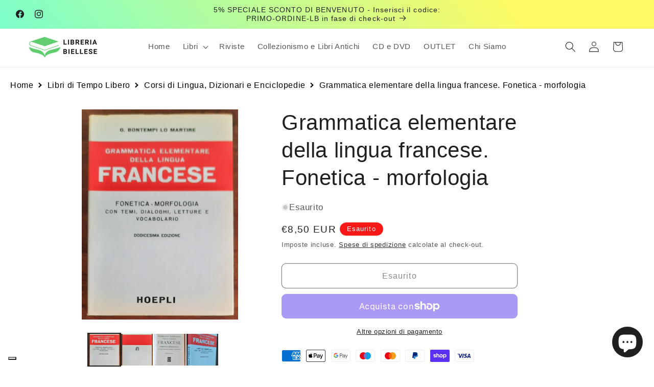

--- FILE ---
content_type: text/html; charset=utf-8
request_url: https://libreriabiellese.com/products/grammatica-elementare-della-lingua-francese-fonetica-morfologia
body_size: 40554
content:
<!doctype html>
<html class="js" lang="it">
  <head>
	<!-- Added by AVADA SEO Suite -->
	

	<!-- /Added by AVADA SEO Suite -->
    <meta charset="utf-8">
    <meta http-equiv="X-UA-Compatible" content="IE=edge">
    <meta name="viewport" content="width=device-width,initial-scale=1">
    <meta name="theme-color" content="">
    <link rel="canonical" href="https://libreriabiellese.com/products/grammatica-elementare-della-lingua-francese-fonetica-morfologia"><link rel="icon" type="image/png" href="//libreriabiellese.com/cdn/shop/files/Logo_Libreria_Biellese_5.png?crop=center&height=32&v=1661250760&width=32"><title>
      Grammatica elementare della lingua francese. Fonetica - morfologia
 &ndash; Libreria Biellese</title>

    
      <meta name="description" content="Dettagli prodotto : ISBN: 8820303418 EDITORE: Hoepli AUTORE: G. Bontempi Lo Martire ANNO DI PUBBLICAZIONE: 1983 - Con temi, dialoghi letture e vocabolario. Dodicesima edizione. Copertina flessibile con risvolti. Libro in più che buone condizioni.">
    

    

<meta property="og:site_name" content="Libreria Biellese">
<meta property="og:url" content="https://libreriabiellese.com/products/grammatica-elementare-della-lingua-francese-fonetica-morfologia">
<meta property="og:title" content="Grammatica elementare della lingua francese. Fonetica - morfologia">
<meta property="og:type" content="product">
<meta property="og:description" content="Dettagli prodotto : ISBN: 8820303418 EDITORE: Hoepli AUTORE: G. Bontempi Lo Martire ANNO DI PUBBLICAZIONE: 1983 - Con temi, dialoghi letture e vocabolario. Dodicesima edizione. Copertina flessibile con risvolti. Libro in più che buone condizioni."><meta property="og:image" content="http://libreriabiellese.com/cdn/shop/products/Grammaticaelementaredellalinguafrancese.Fonetica-morfologia_1.jpg?v=1680354953">
  <meta property="og:image:secure_url" content="https://libreriabiellese.com/cdn/shop/products/Grammaticaelementaredellalinguafrancese.Fonetica-morfologia_1.jpg?v=1680354953">
  <meta property="og:image:width" content="1117">
  <meta property="og:image:height" content="1500"><meta property="og:price:amount" content="8,50">
  <meta property="og:price:currency" content="EUR"><meta name="twitter:card" content="summary_large_image">
<meta name="twitter:title" content="Grammatica elementare della lingua francese. Fonetica - morfologia">
<meta name="twitter:description" content="Dettagli prodotto : ISBN: 8820303418 EDITORE: Hoepli AUTORE: G. Bontempi Lo Martire ANNO DI PUBBLICAZIONE: 1983 - Con temi, dialoghi letture e vocabolario. Dodicesima edizione. Copertina flessibile con risvolti. Libro in più che buone condizioni.">


    <script src="//libreriabiellese.com/cdn/shop/t/6/assets/constants.js?v=132983761750457495441753273428" defer="defer"></script>
    <script src="//libreriabiellese.com/cdn/shop/t/6/assets/pubsub.js?v=25310214064522200911753273430" defer="defer"></script>
    <script src="//libreriabiellese.com/cdn/shop/t/6/assets/global.js?v=184345515105158409801753273428" defer="defer"></script>
    <script src="//libreriabiellese.com/cdn/shop/t/6/assets/details-disclosure.js?v=13653116266235556501753273428" defer="defer"></script>
    <script src="//libreriabiellese.com/cdn/shop/t/6/assets/details-modal.js?v=25581673532751508451753273428" defer="defer"></script>
    <script src="//libreriabiellese.com/cdn/shop/t/6/assets/search-form.js?v=133129549252120666541753273430" defer="defer"></script><script>window.performance && window.performance.mark && window.performance.mark('shopify.content_for_header.start');</script><meta name="google-site-verification" content="7GZXO2XVqFEDUVEbvfZ2mT_Z4vOP0hwaVBPR-u719nk">
<meta name="facebook-domain-verification" content="obec52whxfhm126g0yvepk0vm5b3r4">
<meta id="shopify-digital-wallet" name="shopify-digital-wallet" content="/60198584472/digital_wallets/dialog">
<meta name="shopify-checkout-api-token" content="75393e2474ab851139e3253c82b03c66">
<meta id="in-context-paypal-metadata" data-shop-id="60198584472" data-venmo-supported="false" data-environment="production" data-locale="it_IT" data-paypal-v4="true" data-currency="EUR">
<link rel="alternate" type="application/json+oembed" href="https://libreriabiellese.com/products/grammatica-elementare-della-lingua-francese-fonetica-morfologia.oembed">
<script async="async" src="/checkouts/internal/preloads.js?locale=it-IT"></script>
<link rel="preconnect" href="https://shop.app" crossorigin="anonymous">
<script async="async" src="https://shop.app/checkouts/internal/preloads.js?locale=it-IT&shop_id=60198584472" crossorigin="anonymous"></script>
<script id="apple-pay-shop-capabilities" type="application/json">{"shopId":60198584472,"countryCode":"IT","currencyCode":"EUR","merchantCapabilities":["supports3DS"],"merchantId":"gid:\/\/shopify\/Shop\/60198584472","merchantName":"Libreria Biellese","requiredBillingContactFields":["postalAddress","email"],"requiredShippingContactFields":["postalAddress","email"],"shippingType":"shipping","supportedNetworks":["visa","maestro","masterCard","amex"],"total":{"type":"pending","label":"Libreria Biellese","amount":"1.00"},"shopifyPaymentsEnabled":true,"supportsSubscriptions":true}</script>
<script id="shopify-features" type="application/json">{"accessToken":"75393e2474ab851139e3253c82b03c66","betas":["rich-media-storefront-analytics"],"domain":"libreriabiellese.com","predictiveSearch":true,"shopId":60198584472,"locale":"it"}</script>
<script>var Shopify = Shopify || {};
Shopify.shop = "libreriabiellese.myshopify.com";
Shopify.locale = "it";
Shopify.currency = {"active":"EUR","rate":"1.0"};
Shopify.country = "IT";
Shopify.theme = {"name":"Dawn","id":182871425368,"schema_name":"Dawn","schema_version":"15.3.0","theme_store_id":887,"role":"main"};
Shopify.theme.handle = "null";
Shopify.theme.style = {"id":null,"handle":null};
Shopify.cdnHost = "libreriabiellese.com/cdn";
Shopify.routes = Shopify.routes || {};
Shopify.routes.root = "/";</script>
<script type="module">!function(o){(o.Shopify=o.Shopify||{}).modules=!0}(window);</script>
<script>!function(o){function n(){var o=[];function n(){o.push(Array.prototype.slice.apply(arguments))}return n.q=o,n}var t=o.Shopify=o.Shopify||{};t.loadFeatures=n(),t.autoloadFeatures=n()}(window);</script>
<script>
  window.ShopifyPay = window.ShopifyPay || {};
  window.ShopifyPay.apiHost = "shop.app\/pay";
  window.ShopifyPay.redirectState = null;
</script>
<script id="shop-js-analytics" type="application/json">{"pageType":"product"}</script>
<script defer="defer" async type="module" src="//libreriabiellese.com/cdn/shopifycloud/shop-js/modules/v2/client.init-shop-cart-sync_DBkBYU4u.it.esm.js"></script>
<script defer="defer" async type="module" src="//libreriabiellese.com/cdn/shopifycloud/shop-js/modules/v2/chunk.common_Bivs4Di_.esm.js"></script>
<script type="module">
  await import("//libreriabiellese.com/cdn/shopifycloud/shop-js/modules/v2/client.init-shop-cart-sync_DBkBYU4u.it.esm.js");
await import("//libreriabiellese.com/cdn/shopifycloud/shop-js/modules/v2/chunk.common_Bivs4Di_.esm.js");

  window.Shopify.SignInWithShop?.initShopCartSync?.({"fedCMEnabled":true,"windoidEnabled":true});

</script>
<script>
  window.Shopify = window.Shopify || {};
  if (!window.Shopify.featureAssets) window.Shopify.featureAssets = {};
  window.Shopify.featureAssets['shop-js'] = {"shop-cart-sync":["modules/v2/client.shop-cart-sync_DRwX6nDW.it.esm.js","modules/v2/chunk.common_Bivs4Di_.esm.js"],"init-fed-cm":["modules/v2/client.init-fed-cm_BuvK7TtG.it.esm.js","modules/v2/chunk.common_Bivs4Di_.esm.js"],"init-windoid":["modules/v2/client.init-windoid_DIfIlX9n.it.esm.js","modules/v2/chunk.common_Bivs4Di_.esm.js"],"init-shop-email-lookup-coordinator":["modules/v2/client.init-shop-email-lookup-coordinator_CTqdooTa.it.esm.js","modules/v2/chunk.common_Bivs4Di_.esm.js"],"shop-cash-offers":["modules/v2/client.shop-cash-offers_DH2AMOrM.it.esm.js","modules/v2/chunk.common_Bivs4Di_.esm.js","modules/v2/chunk.modal_6w1UtILY.esm.js"],"shop-button":["modules/v2/client.shop-button_BWU4Ej2I.it.esm.js","modules/v2/chunk.common_Bivs4Di_.esm.js"],"shop-toast-manager":["modules/v2/client.shop-toast-manager_Bf_Cko8v.it.esm.js","modules/v2/chunk.common_Bivs4Di_.esm.js"],"avatar":["modules/v2/client.avatar_BTnouDA3.it.esm.js"],"pay-button":["modules/v2/client.pay-button_s5RWRwDl.it.esm.js","modules/v2/chunk.common_Bivs4Di_.esm.js"],"init-shop-cart-sync":["modules/v2/client.init-shop-cart-sync_DBkBYU4u.it.esm.js","modules/v2/chunk.common_Bivs4Di_.esm.js"],"shop-login-button":["modules/v2/client.shop-login-button_D0BCYDhI.it.esm.js","modules/v2/chunk.common_Bivs4Di_.esm.js","modules/v2/chunk.modal_6w1UtILY.esm.js"],"init-customer-accounts-sign-up":["modules/v2/client.init-customer-accounts-sign-up_BLOO4MoV.it.esm.js","modules/v2/client.shop-login-button_D0BCYDhI.it.esm.js","modules/v2/chunk.common_Bivs4Di_.esm.js","modules/v2/chunk.modal_6w1UtILY.esm.js"],"init-shop-for-new-customer-accounts":["modules/v2/client.init-shop-for-new-customer-accounts_COah5pzV.it.esm.js","modules/v2/client.shop-login-button_D0BCYDhI.it.esm.js","modules/v2/chunk.common_Bivs4Di_.esm.js","modules/v2/chunk.modal_6w1UtILY.esm.js"],"init-customer-accounts":["modules/v2/client.init-customer-accounts_DWzouIcw.it.esm.js","modules/v2/client.shop-login-button_D0BCYDhI.it.esm.js","modules/v2/chunk.common_Bivs4Di_.esm.js","modules/v2/chunk.modal_6w1UtILY.esm.js"],"shop-follow-button":["modules/v2/client.shop-follow-button_DYPtBXlp.it.esm.js","modules/v2/chunk.common_Bivs4Di_.esm.js","modules/v2/chunk.modal_6w1UtILY.esm.js"],"checkout-modal":["modules/v2/client.checkout-modal_C7xF1TCw.it.esm.js","modules/v2/chunk.common_Bivs4Di_.esm.js","modules/v2/chunk.modal_6w1UtILY.esm.js"],"lead-capture":["modules/v2/client.lead-capture_DhjBXi_3.it.esm.js","modules/v2/chunk.common_Bivs4Di_.esm.js","modules/v2/chunk.modal_6w1UtILY.esm.js"],"shop-login":["modules/v2/client.shop-login_DG4QDlwr.it.esm.js","modules/v2/chunk.common_Bivs4Di_.esm.js","modules/v2/chunk.modal_6w1UtILY.esm.js"],"payment-terms":["modules/v2/client.payment-terms_Bm6b8FRY.it.esm.js","modules/v2/chunk.common_Bivs4Di_.esm.js","modules/v2/chunk.modal_6w1UtILY.esm.js"]};
</script>
<script id="__st">var __st={"a":60198584472,"offset":3600,"reqid":"f3cce1be-9db0-4561-b641-f01fa2afaef8-1768930303","pageurl":"libreriabiellese.com\/products\/grammatica-elementare-della-lingua-francese-fonetica-morfologia","u":"16a4218215d4","p":"product","rtyp":"product","rid":8366181122392};</script>
<script>window.ShopifyPaypalV4VisibilityTracking = true;</script>
<script id="captcha-bootstrap">!function(){'use strict';const t='contact',e='account',n='new_comment',o=[[t,t],['blogs',n],['comments',n],[t,'customer']],c=[[e,'customer_login'],[e,'guest_login'],[e,'recover_customer_password'],[e,'create_customer']],r=t=>t.map((([t,e])=>`form[action*='/${t}']:not([data-nocaptcha='true']) input[name='form_type'][value='${e}']`)).join(','),a=t=>()=>t?[...document.querySelectorAll(t)].map((t=>t.form)):[];function s(){const t=[...o],e=r(t);return a(e)}const i='password',u='form_key',d=['recaptcha-v3-token','g-recaptcha-response','h-captcha-response',i],f=()=>{try{return window.sessionStorage}catch{return}},m='__shopify_v',_=t=>t.elements[u];function p(t,e,n=!1){try{const o=window.sessionStorage,c=JSON.parse(o.getItem(e)),{data:r}=function(t){const{data:e,action:n}=t;return t[m]||n?{data:e,action:n}:{data:t,action:n}}(c);for(const[e,n]of Object.entries(r))t.elements[e]&&(t.elements[e].value=n);n&&o.removeItem(e)}catch(o){console.error('form repopulation failed',{error:o})}}const l='form_type',E='cptcha';function T(t){t.dataset[E]=!0}const w=window,h=w.document,L='Shopify',v='ce_forms',y='captcha';let A=!1;((t,e)=>{const n=(g='f06e6c50-85a8-45c8-87d0-21a2b65856fe',I='https://cdn.shopify.com/shopifycloud/storefront-forms-hcaptcha/ce_storefront_forms_captcha_hcaptcha.v1.5.2.iife.js',D={infoText:'Protetto da hCaptcha',privacyText:'Privacy',termsText:'Termini'},(t,e,n)=>{const o=w[L][v],c=o.bindForm;if(c)return c(t,g,e,D).then(n);var r;o.q.push([[t,g,e,D],n]),r=I,A||(h.body.append(Object.assign(h.createElement('script'),{id:'captcha-provider',async:!0,src:r})),A=!0)});var g,I,D;w[L]=w[L]||{},w[L][v]=w[L][v]||{},w[L][v].q=[],w[L][y]=w[L][y]||{},w[L][y].protect=function(t,e){n(t,void 0,e),T(t)},Object.freeze(w[L][y]),function(t,e,n,w,h,L){const[v,y,A,g]=function(t,e,n){const i=e?o:[],u=t?c:[],d=[...i,...u],f=r(d),m=r(i),_=r(d.filter((([t,e])=>n.includes(e))));return[a(f),a(m),a(_),s()]}(w,h,L),I=t=>{const e=t.target;return e instanceof HTMLFormElement?e:e&&e.form},D=t=>v().includes(t);t.addEventListener('submit',(t=>{const e=I(t);if(!e)return;const n=D(e)&&!e.dataset.hcaptchaBound&&!e.dataset.recaptchaBound,o=_(e),c=g().includes(e)&&(!o||!o.value);(n||c)&&t.preventDefault(),c&&!n&&(function(t){try{if(!f())return;!function(t){const e=f();if(!e)return;const n=_(t);if(!n)return;const o=n.value;o&&e.removeItem(o)}(t);const e=Array.from(Array(32),(()=>Math.random().toString(36)[2])).join('');!function(t,e){_(t)||t.append(Object.assign(document.createElement('input'),{type:'hidden',name:u})),t.elements[u].value=e}(t,e),function(t,e){const n=f();if(!n)return;const o=[...t.querySelectorAll(`input[type='${i}']`)].map((({name:t})=>t)),c=[...d,...o],r={};for(const[a,s]of new FormData(t).entries())c.includes(a)||(r[a]=s);n.setItem(e,JSON.stringify({[m]:1,action:t.action,data:r}))}(t,e)}catch(e){console.error('failed to persist form',e)}}(e),e.submit())}));const S=(t,e)=>{t&&!t.dataset[E]&&(n(t,e.some((e=>e===t))),T(t))};for(const o of['focusin','change'])t.addEventListener(o,(t=>{const e=I(t);D(e)&&S(e,y())}));const B=e.get('form_key'),M=e.get(l),P=B&&M;t.addEventListener('DOMContentLoaded',(()=>{const t=y();if(P)for(const e of t)e.elements[l].value===M&&p(e,B);[...new Set([...A(),...v().filter((t=>'true'===t.dataset.shopifyCaptcha))])].forEach((e=>S(e,t)))}))}(h,new URLSearchParams(w.location.search),n,t,e,['guest_login'])})(!0,!0)}();</script>
<script integrity="sha256-4kQ18oKyAcykRKYeNunJcIwy7WH5gtpwJnB7kiuLZ1E=" data-source-attribution="shopify.loadfeatures" defer="defer" src="//libreriabiellese.com/cdn/shopifycloud/storefront/assets/storefront/load_feature-a0a9edcb.js" crossorigin="anonymous"></script>
<script crossorigin="anonymous" defer="defer" src="//libreriabiellese.com/cdn/shopifycloud/storefront/assets/shopify_pay/storefront-65b4c6d7.js?v=20250812"></script>
<script data-source-attribution="shopify.dynamic_checkout.dynamic.init">var Shopify=Shopify||{};Shopify.PaymentButton=Shopify.PaymentButton||{isStorefrontPortableWallets:!0,init:function(){window.Shopify.PaymentButton.init=function(){};var t=document.createElement("script");t.src="https://libreriabiellese.com/cdn/shopifycloud/portable-wallets/latest/portable-wallets.it.js",t.type="module",document.head.appendChild(t)}};
</script>
<script data-source-attribution="shopify.dynamic_checkout.buyer_consent">
  function portableWalletsHideBuyerConsent(e){var t=document.getElementById("shopify-buyer-consent"),n=document.getElementById("shopify-subscription-policy-button");t&&n&&(t.classList.add("hidden"),t.setAttribute("aria-hidden","true"),n.removeEventListener("click",e))}function portableWalletsShowBuyerConsent(e){var t=document.getElementById("shopify-buyer-consent"),n=document.getElementById("shopify-subscription-policy-button");t&&n&&(t.classList.remove("hidden"),t.removeAttribute("aria-hidden"),n.addEventListener("click",e))}window.Shopify?.PaymentButton&&(window.Shopify.PaymentButton.hideBuyerConsent=portableWalletsHideBuyerConsent,window.Shopify.PaymentButton.showBuyerConsent=portableWalletsShowBuyerConsent);
</script>
<script>
  function portableWalletsCleanup(e){e&&e.src&&console.error("Failed to load portable wallets script "+e.src);var t=document.querySelectorAll("shopify-accelerated-checkout .shopify-payment-button__skeleton, shopify-accelerated-checkout-cart .wallet-cart-button__skeleton"),e=document.getElementById("shopify-buyer-consent");for(let e=0;e<t.length;e++)t[e].remove();e&&e.remove()}function portableWalletsNotLoadedAsModule(e){e instanceof ErrorEvent&&"string"==typeof e.message&&e.message.includes("import.meta")&&"string"==typeof e.filename&&e.filename.includes("portable-wallets")&&(window.removeEventListener("error",portableWalletsNotLoadedAsModule),window.Shopify.PaymentButton.failedToLoad=e,"loading"===document.readyState?document.addEventListener("DOMContentLoaded",window.Shopify.PaymentButton.init):window.Shopify.PaymentButton.init())}window.addEventListener("error",portableWalletsNotLoadedAsModule);
</script>

<script type="module" src="https://libreriabiellese.com/cdn/shopifycloud/portable-wallets/latest/portable-wallets.it.js" onError="portableWalletsCleanup(this)" crossorigin="anonymous"></script>
<script nomodule>
  document.addEventListener("DOMContentLoaded", portableWalletsCleanup);
</script>

<link id="shopify-accelerated-checkout-styles" rel="stylesheet" media="screen" href="https://libreriabiellese.com/cdn/shopifycloud/portable-wallets/latest/accelerated-checkout-backwards-compat.css" crossorigin="anonymous">
<style id="shopify-accelerated-checkout-cart">
        #shopify-buyer-consent {
  margin-top: 1em;
  display: inline-block;
  width: 100%;
}

#shopify-buyer-consent.hidden {
  display: none;
}

#shopify-subscription-policy-button {
  background: none;
  border: none;
  padding: 0;
  text-decoration: underline;
  font-size: inherit;
  cursor: pointer;
}

#shopify-subscription-policy-button::before {
  box-shadow: none;
}

      </style>
<script id="sections-script" data-sections="header" defer="defer" src="//libreriabiellese.com/cdn/shop/t/6/compiled_assets/scripts.js?v=39276"></script>
<script>window.performance && window.performance.mark && window.performance.mark('shopify.content_for_header.end');</script>


    <style data-shopify>
      
      
      
      
      

      
        :root,
        .color-background-1 {
          --color-background: 255,255,255;
        
          --gradient-background: #ffffff;
        

        

        --color-foreground: 32,32,32;
        --color-background-contrast: 191,191,191;
        --color-shadow: 32,32,32;
        --color-button: 97,206,112;
        --color-button-text: 255,255,255;
        --color-secondary-button: 255,255,255;
        --color-secondary-button-text: 18,18,18;
        --color-link: 18,18,18;
        --color-badge-foreground: 32,32,32;
        --color-badge-background: 255,255,255;
        --color-badge-border: 32,32,32;
        --payment-terms-background-color: rgb(255 255 255);
      }
      
        
        .color-background-2 {
          --color-background: 243,243,243;
        
          --gradient-background: #f3f3f3;
        

        

        --color-foreground: 32,32,32;
        --color-background-contrast: 179,179,179;
        --color-shadow: 32,32,32;
        --color-button: 32,32,32;
        --color-button-text: 243,243,243;
        --color-secondary-button: 243,243,243;
        --color-secondary-button-text: 32,32,32;
        --color-link: 32,32,32;
        --color-badge-foreground: 32,32,32;
        --color-badge-background: 243,243,243;
        --color-badge-border: 32,32,32;
        --payment-terms-background-color: rgb(243 243 243);
      }
      
        
        .color-inverse {
          --color-background: 32,32,32;
        
          --gradient-background: #202020;
        

        

        --color-foreground: 255,255,255;
        --color-background-contrast: 45,45,45;
        --color-shadow: 32,32,32;
        --color-button: 255,255,255;
        --color-button-text: 32,32,32;
        --color-secondary-button: 32,32,32;
        --color-secondary-button-text: 255,255,255;
        --color-link: 255,255,255;
        --color-badge-foreground: 255,255,255;
        --color-badge-background: 32,32,32;
        --color-badge-border: 255,255,255;
        --payment-terms-background-color: rgb(32 32 32);
      }
      
        
        .color-accent-1 {
          --color-background: 97,206,112;
        
          --gradient-background: #61ce70;
        

        

        --color-foreground: 255,255,255;
        --color-background-contrast: 42,134,54;
        --color-shadow: 32,32,32;
        --color-button: 97,206,112;
        --color-button-text: 255,255,255;
        --color-secondary-button: 97,206,112;
        --color-secondary-button-text: 255,255,255;
        --color-link: 255,255,255;
        --color-badge-foreground: 255,255,255;
        --color-badge-background: 97,206,112;
        --color-badge-border: 255,255,255;
        --payment-terms-background-color: rgb(97 206 112);
      }
      
        
        .color-accent-2 {
          --color-background: 48,48,48;
        
          --gradient-background: #303030;
        

        

        --color-foreground: 255,255,255;
        --color-background-contrast: 61,61,61;
        --color-shadow: 32,32,32;
        --color-button: 255,255,255;
        --color-button-text: 48,48,48;
        --color-secondary-button: 48,48,48;
        --color-secondary-button-text: 255,255,255;
        --color-link: 255,255,255;
        --color-badge-foreground: 255,255,255;
        --color-badge-background: 48,48,48;
        --color-badge-border: 255,255,255;
        --payment-terms-background-color: rgb(48 48 48);
      }
      
        
        .color-scheme-6eb85eac-e2e9-45cb-a035-943f524fdeb0 {
          --color-background: 24,105,199;
        
          --gradient-background: #1869c7;
        

        

        --color-foreground: 255,255,255;
        --color-background-contrast: 10,45,85;
        --color-shadow: 32,32,32;
        --color-button: 24,105,199;
        --color-button-text: 255,255,255;
        --color-secondary-button: 24,105,199;
        --color-secondary-button-text: 18,18,18;
        --color-link: 18,18,18;
        --color-badge-foreground: 255,255,255;
        --color-badge-background: 24,105,199;
        --color-badge-border: 255,255,255;
        --payment-terms-background-color: rgb(24 105 199);
      }
      
        
        .color-scheme-28dd27c4-ab2e-46be-af91-228c3a660fac {
          --color-background: 106,106,106;
        
          --gradient-background: #6a6a6a;
        

        

        --color-foreground: 241,241,241;
        --color-background-contrast: 42,42,42;
        --color-shadow: 32,32,32;
        --color-button: 32,32,32;
        --color-button-text: 255,255,255;
        --color-secondary-button: 106,106,106;
        --color-secondary-button-text: 18,18,18;
        --color-link: 18,18,18;
        --color-badge-foreground: 241,241,241;
        --color-badge-background: 106,106,106;
        --color-badge-border: 241,241,241;
        --payment-terms-background-color: rgb(106 106 106);
      }
      
        
        .color-scheme-8fed6b05-4209-44ad-8053-ad120c017dd9 {
          --color-background: 250,23,23;
        
          --gradient-background: #fa1717;
        

        

        --color-foreground: 255,255,255;
        --color-background-contrast: 142,3,3;
        --color-shadow: 32,32,32;
        --color-button: 250,23,23;
        --color-button-text: 255,255,255;
        --color-secondary-button: 250,23,23;
        --color-secondary-button-text: 18,18,18;
        --color-link: 18,18,18;
        --color-badge-foreground: 255,255,255;
        --color-badge-background: 250,23,23;
        --color-badge-border: 255,255,255;
        --payment-terms-background-color: rgb(250 23 23);
      }
      
        
        .color-scheme-3d342cac-61d7-4452-a19d-ab279b08d38a {
          --color-background: 239,154,36;
        
          --gradient-background: linear-gradient(132deg, rgba(254, 217, 81, 1) 1%, rgba(212, 254, 106, 1) 21.942%, rgba(254, 246, 90, 1) 36.331%, rgba(235, 254, 98, 1) 46.043%, rgba(190, 254, 113, 1) 51.439%, rgba(171, 254, 120, 1) 55.755%, rgba(255, 70, 199, 1) 100%);
        

        

        --color-foreground: 18,18,18;
        --color-background-contrast: 137,84,10;
        --color-shadow: 32,32,32;
        --color-button: 97,206,112;
        --color-button-text: 255,255,255;
        --color-secondary-button: 239,154,36;
        --color-secondary-button-text: 18,18,18;
        --color-link: 18,18,18;
        --color-badge-foreground: 18,18,18;
        --color-badge-background: 239,154,36;
        --color-badge-border: 18,18,18;
        --payment-terms-background-color: rgb(239 154 36);
      }
      
        
        .color-scheme-adfef340-4cd5-4d43-bd3e-655ee1ffe737 {
          --color-background: 239,154,36;
        
          --gradient-background: linear-gradient(54deg, rgba(114, 255, 179, 1) 14%, rgba(121, 255, 205, 1) 25.54%, rgba(255, 250, 99, 1) 85%);
        

        

        --color-foreground: 32,32,32;
        --color-background-contrast: 137,84,10;
        --color-shadow: 32,32,32;
        --color-button: 97,206,112;
        --color-button-text: 255,255,255;
        --color-secondary-button: 239,154,36;
        --color-secondary-button-text: 18,18,18;
        --color-link: 18,18,18;
        --color-badge-foreground: 32,32,32;
        --color-badge-background: 239,154,36;
        --color-badge-border: 32,32,32;
        --payment-terms-background-color: rgb(239 154 36);
      }
      

      body, .color-background-1, .color-background-2, .color-inverse, .color-accent-1, .color-accent-2, .color-scheme-6eb85eac-e2e9-45cb-a035-943f524fdeb0, .color-scheme-28dd27c4-ab2e-46be-af91-228c3a660fac, .color-scheme-8fed6b05-4209-44ad-8053-ad120c017dd9, .color-scheme-3d342cac-61d7-4452-a19d-ab279b08d38a, .color-scheme-adfef340-4cd5-4d43-bd3e-655ee1ffe737 {
        color: rgba(var(--color-foreground), 0.75);
        background-color: rgb(var(--color-background));
      }

      :root {
        --font-body-family: "system_ui", -apple-system, 'Segoe UI', Roboto, 'Helvetica Neue', 'Noto Sans', 'Liberation Sans', Arial, sans-serif, 'Apple Color Emoji', 'Segoe UI Emoji', 'Segoe UI Symbol', 'Noto Color Emoji';
        --font-body-style: normal;
        --font-body-weight: 400;
        --font-body-weight-bold: 700;

        --font-heading-family: "system_ui", -apple-system, 'Segoe UI', Roboto, 'Helvetica Neue', 'Noto Sans', 'Liberation Sans', Arial, sans-serif, 'Apple Color Emoji', 'Segoe UI Emoji', 'Segoe UI Symbol', 'Noto Color Emoji';
        --font-heading-style: normal;
        --font-heading-weight: 400;

        --font-body-scale: 1.05;
        --font-heading-scale: 1.0;

        --media-padding: px;
        --media-border-opacity: 0.0;
        --media-border-width: 1px;
        --media-radius: 0px;
        --media-shadow-opacity: 0.0;
        --media-shadow-horizontal-offset: 0px;
        --media-shadow-vertical-offset: 0px;
        --media-shadow-blur-radius: 0px;
        --media-shadow-visible: 0;

        --page-width: 160rem;
        --page-width-margin: 0rem;

        --product-card-image-padding: 0.0rem;
        --product-card-corner-radius: 0.0rem;
        --product-card-text-alignment: left;
        --product-card-border-width: 0.0rem;
        --product-card-border-opacity: 0.0;
        --product-card-shadow-opacity: 0.0;
        --product-card-shadow-visible: 0;
        --product-card-shadow-horizontal-offset: 0.0rem;
        --product-card-shadow-vertical-offset: 0.4rem;
        --product-card-shadow-blur-radius: 0.0rem;

        --collection-card-image-padding: 0.0rem;
        --collection-card-corner-radius: 0.0rem;
        --collection-card-text-alignment: left;
        --collection-card-border-width: 0.0rem;
        --collection-card-border-opacity: 0.0;
        --collection-card-shadow-opacity: 0.0;
        --collection-card-shadow-visible: 0;
        --collection-card-shadow-horizontal-offset: 0.0rem;
        --collection-card-shadow-vertical-offset: 0.0rem;
        --collection-card-shadow-blur-radius: 0.0rem;

        --blog-card-image-padding: 0.0rem;
        --blog-card-corner-radius: 0.0rem;
        --blog-card-text-alignment: left;
        --blog-card-border-width: 0.0rem;
        --blog-card-border-opacity: 0.0;
        --blog-card-shadow-opacity: 0.1;
        --blog-card-shadow-visible: 1;
        --blog-card-shadow-horizontal-offset: 0.0rem;
        --blog-card-shadow-vertical-offset: 0.0rem;
        --blog-card-shadow-blur-radius: 0.0rem;

        --badge-corner-radius: 4.0rem;

        --popup-border-width: 1px;
        --popup-border-opacity: 0.0;
        --popup-corner-radius: 0px;
        --popup-shadow-opacity: 0.0;
        --popup-shadow-horizontal-offset: 4px;
        --popup-shadow-vertical-offset: 4px;
        --popup-shadow-blur-radius: 0px;

        --drawer-border-width: 1px;
        --drawer-border-opacity: 0.0;
        --drawer-shadow-opacity: 0.0;
        --drawer-shadow-horizontal-offset: 4px;
        --drawer-shadow-vertical-offset: 4px;
        --drawer-shadow-blur-radius: 0px;

        --spacing-sections-desktop: 0px;
        --spacing-sections-mobile: 0px;

        --grid-desktop-vertical-spacing: 20px;
        --grid-desktop-horizontal-spacing: 16px;
        --grid-mobile-vertical-spacing: 10px;
        --grid-mobile-horizontal-spacing: 8px;

        --text-boxes-border-opacity: 0.0;
        --text-boxes-border-width: 0px;
        --text-boxes-radius: 0px;
        --text-boxes-shadow-opacity: 0.0;
        --text-boxes-shadow-visible: 0;
        --text-boxes-shadow-horizontal-offset: 0px;
        --text-boxes-shadow-vertical-offset: 4px;
        --text-boxes-shadow-blur-radius: 0px;

        --buttons-radius: 8px;
        --buttons-radius-outset: 9px;
        --buttons-border-width: 1px;
        --buttons-border-opacity: 1.0;
        --buttons-shadow-opacity: 0.0;
        --buttons-shadow-visible: 0;
        --buttons-shadow-horizontal-offset: 0px;
        --buttons-shadow-vertical-offset: 4px;
        --buttons-shadow-blur-radius: 5px;
        --buttons-border-offset: 0.3px;

        --inputs-radius: 0px;
        --inputs-border-width: 1px;
        --inputs-border-opacity: 0.55;
        --inputs-shadow-opacity: 0.0;
        --inputs-shadow-horizontal-offset: 0px;
        --inputs-margin-offset: 0px;
        --inputs-shadow-vertical-offset: 0px;
        --inputs-shadow-blur-radius: 5px;
        --inputs-radius-outset: 0px;

        --variant-pills-radius: 40px;
        --variant-pills-border-width: 1px;
        --variant-pills-border-opacity: 0.55;
        --variant-pills-shadow-opacity: 0.0;
        --variant-pills-shadow-horizontal-offset: 0px;
        --variant-pills-shadow-vertical-offset: 4px;
        --variant-pills-shadow-blur-radius: 5px;
      }

      *,
      *::before,
      *::after {
        box-sizing: inherit;
      }

      html {
        box-sizing: border-box;
        font-size: calc(var(--font-body-scale) * 62.5%);
        height: 100%;
      }

      body {
        display: grid;
        grid-template-rows: auto auto 1fr auto;
        grid-template-columns: 100%;
        min-height: 100%;
        margin: 0;
        font-size: 1.5rem;
        letter-spacing: 0.06rem;
        line-height: calc(1 + 0.8 / var(--font-body-scale));
        font-family: var(--font-body-family);
        font-style: var(--font-body-style);
        font-weight: var(--font-body-weight);
      }

      @media screen and (min-width: 750px) {
        body {
          font-size: 1.6rem;
        }
      }
    </style>

    <link href="//libreriabiellese.com/cdn/shop/t/6/assets/base.aio.min.css?v=96758630560553653831765361678" rel="stylesheet" type="text/css" media="all" />
    <link rel="stylesheet" href="//libreriabiellese.com/cdn/shop/t/6/assets/component-cart-items.aio.min.css?v=43278523393210836061765361678" media="print" onload="this.media='all'"><link href="//libreriabiellese.com/cdn/shop/t/6/assets/component-localization-form.aio.min.css?v=159766403363000643541765361678" rel="stylesheet" type="text/css" media="all" />
      <script src="//libreriabiellese.com/cdn/shop/t/6/assets/localization-form.js?v=144176611646395275351753273430" defer="defer"></script><link
        rel="stylesheet"
        href="//libreriabiellese.com/cdn/shop/t/6/assets/component-predictive-search.aio.min.css?v=124004563559712245431765361678"
        media="print"
        onload="this.media='all'"
      ><script>
      if (Shopify.designMode) {
        document.documentElement.classList.add('shopify-design-mode');
      }
    </script>
    
  <!-- BEGIN app block: shopify://apps/avada-seo-suite/blocks/avada-seo/15507c6e-1aa3-45d3-b698-7e175e033440 --><script>
  window.AVADA_SEO_ENABLED = true;
</script><!-- BEGIN app snippet: avada-broken-link-manager --><!-- END app snippet --><!-- BEGIN app snippet: avada-seo-site --><!-- END app snippet --><!-- BEGIN app snippet: avada-robot-onpage --><!-- Avada SEO Robot Onpage -->












<!-- END app snippet --><!-- BEGIN app snippet: avada-frequently-asked-questions -->







<!-- END app snippet --><!-- BEGIN app snippet: avada-custom-css --> <!-- BEGIN Avada SEO custom CSS END -->


<!-- END Avada SEO custom CSS END -->
<!-- END app snippet --><!-- BEGIN app snippet: avada-loading --><style>
  @keyframes avada-rotate {
    0% { transform: rotate(0); }
    100% { transform: rotate(360deg); }
  }

  @keyframes avada-fade-out {
    0% { opacity: 1; visibility: visible; }
    100% { opacity: 0; visibility: hidden; }
  }

  .Avada-LoadingScreen {
    display: none;
    width: 100%;
    height: 100vh;
    top: 0;
    position: fixed;
    z-index: 9999;
    display: flex;
    align-items: center;
    justify-content: center;
  
    background-image: url();
    background-position: center;
    background-size: cover;
    background-repeat: no-repeat;
  
  }

  .Avada-LoadingScreen svg {
    animation: avada-rotate 1s linear infinite;
    width: px;
    height: px;
  }
</style>
<script>
  const themeId = Shopify.theme.id;
  const loadingSettingsValue = null;
  const loadingType = loadingSettingsValue?.loadingType;
  function renderLoading() {
    new MutationObserver((mutations, observer) => {
      if (document.body) {
        observer.disconnect();
        const loadingDiv = document.createElement('div');
        loadingDiv.className = 'Avada-LoadingScreen';
        if(loadingType === 'custom_logo' || loadingType === 'favicon_logo') {
          const srcLoadingImage = loadingSettingsValue?.customLogoThemeIds[themeId] || '';
          if(srcLoadingImage) {
            loadingDiv.innerHTML = `
            <img alt="Avada logo"  height="600px" loading="eager" fetchpriority="high"
              src="${srcLoadingImage}&width=600"
              width="600px" />
              `
          }
        }
        if(loadingType === 'circle') {
          loadingDiv.innerHTML = `
        <svg viewBox="0 0 40 40" fill="none" xmlns="http://www.w3.org/2000/svg">
          <path d="M20 3.75C11.0254 3.75 3.75 11.0254 3.75 20C3.75 21.0355 2.91053 21.875 1.875 21.875C0.839475 21.875 0 21.0355 0 20C0 8.9543 8.9543 0 20 0C31.0457 0 40 8.9543 40 20C40 31.0457 31.0457 40 20 40C18.9645 40 18.125 39.1605 18.125 38.125C18.125 37.0895 18.9645 36.25 20 36.25C28.9748 36.25 36.25 28.9748 36.25 20C36.25 11.0254 28.9748 3.75 20 3.75Z" fill=""/>
        </svg>
      `;
        }

        document.body.insertBefore(loadingDiv, document.body.firstChild || null);
        const e = '';
        const t = '';
        const o = 'first' === t;
        const a = sessionStorage.getItem('isShowLoadingAvada');
        const n = document.querySelector('.Avada-LoadingScreen');
        if (a && o) return (n.style.display = 'none');
        n.style.display = 'flex';
        const i = document.body;
        i.style.overflow = 'hidden';
        const l = () => {
          i.style.overflow = 'auto';
          n.style.animation = 'avada-fade-out 1s ease-out forwards';
          setTimeout(() => {
            n.style.display = 'none';
          }, 1000);
        };
        if ((o && !a && sessionStorage.setItem('isShowLoadingAvada', true), 'duration_auto' === e)) {
          window.onload = function() {
            l();
          };
          return;
        }
        setTimeout(() => {
          l();
        }, 1000 * e);
      }
    }).observe(document.documentElement, { childList: true, subtree: true });
  };
  function isNullish(value) {
    return value === null || value === undefined;
  }
  const themeIds = '';
  const themeIdsArray = themeIds ? themeIds.split(',') : [];

  if(!isNullish(themeIds) && themeIdsArray.includes(themeId.toString()) && loadingSettingsValue?.enabled) {
    renderLoading();
  }

  if(isNullish(loadingSettingsValue?.themeIds) && loadingSettingsValue?.enabled) {
    renderLoading();
  }
</script>
<!-- END app snippet --><!-- BEGIN app snippet: avada-seo-social-post --><!-- END app snippet -->
<!-- END app block --><!-- BEGIN app block: shopify://apps/cmp-insert-code/blocks/cmp-insert-code/78eb98c3-3331-4186-baf2-1c07c0f8c0d1 -->



    
        <script type="text/javascript" src="//embeds.iubenda.com/widgets/a9216042-6db6-11ee-8bfc-5ad8d8c564c0.js"></script>

        
            <script src="https://cdn.shopify.com/extensions/01997bfc-7953-7065-a673-0189ed6a04ef/shopify-app-template-php-77/assets/consent-tracking.js" type="text/javascript" async></script>
        
    

<!-- END app block --><script src="https://cdn.shopify.com/extensions/e4b3a77b-20c9-4161-b1bb-deb87046128d/inbox-1253/assets/inbox-chat-loader.js" type="text/javascript" defer="defer"></script>
<script src="https://cdn.shopify.com/extensions/019bd851-85ed-795f-8647-0f9a2d79de29/smile-io-269/assets/smile-loader.js" type="text/javascript" defer="defer"></script>
<link href="https://monorail-edge.shopifysvc.com" rel="dns-prefetch">
<script>(function(){if ("sendBeacon" in navigator && "performance" in window) {try {var session_token_from_headers = performance.getEntriesByType('navigation')[0].serverTiming.find(x => x.name == '_s').description;} catch {var session_token_from_headers = undefined;}var session_cookie_matches = document.cookie.match(/_shopify_s=([^;]*)/);var session_token_from_cookie = session_cookie_matches && session_cookie_matches.length === 2 ? session_cookie_matches[1] : "";var session_token = session_token_from_headers || session_token_from_cookie || "";function handle_abandonment_event(e) {var entries = performance.getEntries().filter(function(entry) {return /monorail-edge.shopifysvc.com/.test(entry.name);});if (!window.abandonment_tracked && entries.length === 0) {window.abandonment_tracked = true;var currentMs = Date.now();var navigation_start = performance.timing.navigationStart;var payload = {shop_id: 60198584472,url: window.location.href,navigation_start,duration: currentMs - navigation_start,session_token,page_type: "product"};window.navigator.sendBeacon("https://monorail-edge.shopifysvc.com/v1/produce", JSON.stringify({schema_id: "online_store_buyer_site_abandonment/1.1",payload: payload,metadata: {event_created_at_ms: currentMs,event_sent_at_ms: currentMs}}));}}window.addEventListener('pagehide', handle_abandonment_event);}}());</script>
<script id="web-pixels-manager-setup">(function e(e,d,r,n,o){if(void 0===o&&(o={}),!Boolean(null===(a=null===(i=window.Shopify)||void 0===i?void 0:i.analytics)||void 0===a?void 0:a.replayQueue)){var i,a;window.Shopify=window.Shopify||{};var t=window.Shopify;t.analytics=t.analytics||{};var s=t.analytics;s.replayQueue=[],s.publish=function(e,d,r){return s.replayQueue.push([e,d,r]),!0};try{self.performance.mark("wpm:start")}catch(e){}var l=function(){var e={modern:/Edge?\/(1{2}[4-9]|1[2-9]\d|[2-9]\d{2}|\d{4,})\.\d+(\.\d+|)|Firefox\/(1{2}[4-9]|1[2-9]\d|[2-9]\d{2}|\d{4,})\.\d+(\.\d+|)|Chrom(ium|e)\/(9{2}|\d{3,})\.\d+(\.\d+|)|(Maci|X1{2}).+ Version\/(15\.\d+|(1[6-9]|[2-9]\d|\d{3,})\.\d+)([,.]\d+|)( \(\w+\)|)( Mobile\/\w+|) Safari\/|Chrome.+OPR\/(9{2}|\d{3,})\.\d+\.\d+|(CPU[ +]OS|iPhone[ +]OS|CPU[ +]iPhone|CPU IPhone OS|CPU iPad OS)[ +]+(15[._]\d+|(1[6-9]|[2-9]\d|\d{3,})[._]\d+)([._]\d+|)|Android:?[ /-](13[3-9]|1[4-9]\d|[2-9]\d{2}|\d{4,})(\.\d+|)(\.\d+|)|Android.+Firefox\/(13[5-9]|1[4-9]\d|[2-9]\d{2}|\d{4,})\.\d+(\.\d+|)|Android.+Chrom(ium|e)\/(13[3-9]|1[4-9]\d|[2-9]\d{2}|\d{4,})\.\d+(\.\d+|)|SamsungBrowser\/([2-9]\d|\d{3,})\.\d+/,legacy:/Edge?\/(1[6-9]|[2-9]\d|\d{3,})\.\d+(\.\d+|)|Firefox\/(5[4-9]|[6-9]\d|\d{3,})\.\d+(\.\d+|)|Chrom(ium|e)\/(5[1-9]|[6-9]\d|\d{3,})\.\d+(\.\d+|)([\d.]+$|.*Safari\/(?![\d.]+ Edge\/[\d.]+$))|(Maci|X1{2}).+ Version\/(10\.\d+|(1[1-9]|[2-9]\d|\d{3,})\.\d+)([,.]\d+|)( \(\w+\)|)( Mobile\/\w+|) Safari\/|Chrome.+OPR\/(3[89]|[4-9]\d|\d{3,})\.\d+\.\d+|(CPU[ +]OS|iPhone[ +]OS|CPU[ +]iPhone|CPU IPhone OS|CPU iPad OS)[ +]+(10[._]\d+|(1[1-9]|[2-9]\d|\d{3,})[._]\d+)([._]\d+|)|Android:?[ /-](13[3-9]|1[4-9]\d|[2-9]\d{2}|\d{4,})(\.\d+|)(\.\d+|)|Mobile Safari.+OPR\/([89]\d|\d{3,})\.\d+\.\d+|Android.+Firefox\/(13[5-9]|1[4-9]\d|[2-9]\d{2}|\d{4,})\.\d+(\.\d+|)|Android.+Chrom(ium|e)\/(13[3-9]|1[4-9]\d|[2-9]\d{2}|\d{4,})\.\d+(\.\d+|)|Android.+(UC? ?Browser|UCWEB|U3)[ /]?(15\.([5-9]|\d{2,})|(1[6-9]|[2-9]\d|\d{3,})\.\d+)\.\d+|SamsungBrowser\/(5\.\d+|([6-9]|\d{2,})\.\d+)|Android.+MQ{2}Browser\/(14(\.(9|\d{2,})|)|(1[5-9]|[2-9]\d|\d{3,})(\.\d+|))(\.\d+|)|K[Aa][Ii]OS\/(3\.\d+|([4-9]|\d{2,})\.\d+)(\.\d+|)/},d=e.modern,r=e.legacy,n=navigator.userAgent;return n.match(d)?"modern":n.match(r)?"legacy":"unknown"}(),u="modern"===l?"modern":"legacy",c=(null!=n?n:{modern:"",legacy:""})[u],f=function(e){return[e.baseUrl,"/wpm","/b",e.hashVersion,"modern"===e.buildTarget?"m":"l",".js"].join("")}({baseUrl:d,hashVersion:r,buildTarget:u}),m=function(e){var d=e.version,r=e.bundleTarget,n=e.surface,o=e.pageUrl,i=e.monorailEndpoint;return{emit:function(e){var a=e.status,t=e.errorMsg,s=(new Date).getTime(),l=JSON.stringify({metadata:{event_sent_at_ms:s},events:[{schema_id:"web_pixels_manager_load/3.1",payload:{version:d,bundle_target:r,page_url:o,status:a,surface:n,error_msg:t},metadata:{event_created_at_ms:s}}]});if(!i)return console&&console.warn&&console.warn("[Web Pixels Manager] No Monorail endpoint provided, skipping logging."),!1;try{return self.navigator.sendBeacon.bind(self.navigator)(i,l)}catch(e){}var u=new XMLHttpRequest;try{return u.open("POST",i,!0),u.setRequestHeader("Content-Type","text/plain"),u.send(l),!0}catch(e){return console&&console.warn&&console.warn("[Web Pixels Manager] Got an unhandled error while logging to Monorail."),!1}}}}({version:r,bundleTarget:l,surface:e.surface,pageUrl:self.location.href,monorailEndpoint:e.monorailEndpoint});try{o.browserTarget=l,function(e){var d=e.src,r=e.async,n=void 0===r||r,o=e.onload,i=e.onerror,a=e.sri,t=e.scriptDataAttributes,s=void 0===t?{}:t,l=document.createElement("script"),u=document.querySelector("head"),c=document.querySelector("body");if(l.async=n,l.src=d,a&&(l.integrity=a,l.crossOrigin="anonymous"),s)for(var f in s)if(Object.prototype.hasOwnProperty.call(s,f))try{l.dataset[f]=s[f]}catch(e){}if(o&&l.addEventListener("load",o),i&&l.addEventListener("error",i),u)u.appendChild(l);else{if(!c)throw new Error("Did not find a head or body element to append the script");c.appendChild(l)}}({src:f,async:!0,onload:function(){if(!function(){var e,d;return Boolean(null===(d=null===(e=window.Shopify)||void 0===e?void 0:e.analytics)||void 0===d?void 0:d.initialized)}()){var d=window.webPixelsManager.init(e)||void 0;if(d){var r=window.Shopify.analytics;r.replayQueue.forEach((function(e){var r=e[0],n=e[1],o=e[2];d.publishCustomEvent(r,n,o)})),r.replayQueue=[],r.publish=d.publishCustomEvent,r.visitor=d.visitor,r.initialized=!0}}},onerror:function(){return m.emit({status:"failed",errorMsg:"".concat(f," has failed to load")})},sri:function(e){var d=/^sha384-[A-Za-z0-9+/=]+$/;return"string"==typeof e&&d.test(e)}(c)?c:"",scriptDataAttributes:o}),m.emit({status:"loading"})}catch(e){m.emit({status:"failed",errorMsg:(null==e?void 0:e.message)||"Unknown error"})}}})({shopId: 60198584472,storefrontBaseUrl: "https://libreriabiellese.com",extensionsBaseUrl: "https://extensions.shopifycdn.com/cdn/shopifycloud/web-pixels-manager",monorailEndpoint: "https://monorail-edge.shopifysvc.com/unstable/produce_batch",surface: "storefront-renderer",enabledBetaFlags: ["2dca8a86"],webPixelsConfigList: [{"id":"963674456","configuration":"{\"config\":\"{\\\"pixel_id\\\":\\\"G-L2PXN0LWWQ\\\",\\\"target_country\\\":\\\"IT\\\",\\\"gtag_events\\\":[{\\\"type\\\":\\\"search\\\",\\\"action_label\\\":[\\\"G-L2PXN0LWWQ\\\",\\\"AW-11036706138\\\/pKujCPuCopkZENqK244p\\\"]},{\\\"type\\\":\\\"begin_checkout\\\",\\\"action_label\\\":[\\\"G-L2PXN0LWWQ\\\",\\\"AW-11036706138\\\/irOPCIGDopkZENqK244p\\\"]},{\\\"type\\\":\\\"view_item\\\",\\\"action_label\\\":[\\\"G-L2PXN0LWWQ\\\",\\\"AW-11036706138\\\/No3_CPiCopkZENqK244p\\\",\\\"MC-G2J0Y9MLXG\\\"]},{\\\"type\\\":\\\"purchase\\\",\\\"action_label\\\":[\\\"G-L2PXN0LWWQ\\\",\\\"AW-11036706138\\\/De9VCPKCopkZENqK244p\\\",\\\"MC-G2J0Y9MLXG\\\"]},{\\\"type\\\":\\\"page_view\\\",\\\"action_label\\\":[\\\"G-L2PXN0LWWQ\\\",\\\"AW-11036706138\\\/Xw-rCPWCopkZENqK244p\\\",\\\"MC-G2J0Y9MLXG\\\"]},{\\\"type\\\":\\\"add_payment_info\\\",\\\"action_label\\\":[\\\"G-L2PXN0LWWQ\\\",\\\"AW-11036706138\\\/9p02CISDopkZENqK244p\\\"]},{\\\"type\\\":\\\"add_to_cart\\\",\\\"action_label\\\":[\\\"G-L2PXN0LWWQ\\\",\\\"AW-11036706138\\\/6zQMCP6CopkZENqK244p\\\"]}],\\\"enable_monitoring_mode\\\":false}\"}","eventPayloadVersion":"v1","runtimeContext":"OPEN","scriptVersion":"b2a88bafab3e21179ed38636efcd8a93","type":"APP","apiClientId":1780363,"privacyPurposes":[],"dataSharingAdjustments":{"protectedCustomerApprovalScopes":["read_customer_address","read_customer_email","read_customer_name","read_customer_personal_data","read_customer_phone"]}},{"id":"394953048","configuration":"{\"pixel_id\":\"665762885227892\",\"pixel_type\":\"facebook_pixel\",\"metaapp_system_user_token\":\"-\"}","eventPayloadVersion":"v1","runtimeContext":"OPEN","scriptVersion":"ca16bc87fe92b6042fbaa3acc2fbdaa6","type":"APP","apiClientId":2329312,"privacyPurposes":["ANALYTICS","MARKETING","SALE_OF_DATA"],"dataSharingAdjustments":{"protectedCustomerApprovalScopes":["read_customer_address","read_customer_email","read_customer_name","read_customer_personal_data","read_customer_phone"]}},{"id":"175833432","configuration":"{\"tagID\":\"2613818493619\"}","eventPayloadVersion":"v1","runtimeContext":"STRICT","scriptVersion":"18031546ee651571ed29edbe71a3550b","type":"APP","apiClientId":3009811,"privacyPurposes":["ANALYTICS","MARKETING","SALE_OF_DATA"],"dataSharingAdjustments":{"protectedCustomerApprovalScopes":["read_customer_address","read_customer_email","read_customer_name","read_customer_personal_data","read_customer_phone"]}},{"id":"shopify-app-pixel","configuration":"{}","eventPayloadVersion":"v1","runtimeContext":"STRICT","scriptVersion":"0450","apiClientId":"shopify-pixel","type":"APP","privacyPurposes":["ANALYTICS","MARKETING"]},{"id":"shopify-custom-pixel","eventPayloadVersion":"v1","runtimeContext":"LAX","scriptVersion":"0450","apiClientId":"shopify-pixel","type":"CUSTOM","privacyPurposes":["ANALYTICS","MARKETING"]}],isMerchantRequest: false,initData: {"shop":{"name":"Libreria Biellese","paymentSettings":{"currencyCode":"EUR"},"myshopifyDomain":"libreriabiellese.myshopify.com","countryCode":"IT","storefrontUrl":"https:\/\/libreriabiellese.com"},"customer":null,"cart":null,"checkout":null,"productVariants":[{"price":{"amount":8.5,"currencyCode":"EUR"},"product":{"title":"Grammatica elementare della lingua francese. Fonetica - morfologia","vendor":"Hoepli","id":"8366181122392","untranslatedTitle":"Grammatica elementare della lingua francese. Fonetica - morfologia","url":"\/products\/grammatica-elementare-della-lingua-francese-fonetica-morfologia","type":"Libri"},"id":"46485802615128","image":{"src":"\/\/libreriabiellese.com\/cdn\/shop\/products\/Grammaticaelementaredellalinguafrancese.Fonetica-morfologia_1.jpg?v=1680354953"},"sku":"","title":"Default Title","untranslatedTitle":"Default Title"}],"purchasingCompany":null},},"https://libreriabiellese.com/cdn","fcfee988w5aeb613cpc8e4bc33m6693e112",{"modern":"","legacy":""},{"shopId":"60198584472","storefrontBaseUrl":"https:\/\/libreriabiellese.com","extensionBaseUrl":"https:\/\/extensions.shopifycdn.com\/cdn\/shopifycloud\/web-pixels-manager","surface":"storefront-renderer","enabledBetaFlags":"[\"2dca8a86\"]","isMerchantRequest":"false","hashVersion":"fcfee988w5aeb613cpc8e4bc33m6693e112","publish":"custom","events":"[[\"page_viewed\",{}],[\"product_viewed\",{\"productVariant\":{\"price\":{\"amount\":8.5,\"currencyCode\":\"EUR\"},\"product\":{\"title\":\"Grammatica elementare della lingua francese. Fonetica - morfologia\",\"vendor\":\"Hoepli\",\"id\":\"8366181122392\",\"untranslatedTitle\":\"Grammatica elementare della lingua francese. Fonetica - morfologia\",\"url\":\"\/products\/grammatica-elementare-della-lingua-francese-fonetica-morfologia\",\"type\":\"Libri\"},\"id\":\"46485802615128\",\"image\":{\"src\":\"\/\/libreriabiellese.com\/cdn\/shop\/products\/Grammaticaelementaredellalinguafrancese.Fonetica-morfologia_1.jpg?v=1680354953\"},\"sku\":\"\",\"title\":\"Default Title\",\"untranslatedTitle\":\"Default Title\"}}]]"});</script><script>
  window.ShopifyAnalytics = window.ShopifyAnalytics || {};
  window.ShopifyAnalytics.meta = window.ShopifyAnalytics.meta || {};
  window.ShopifyAnalytics.meta.currency = 'EUR';
  var meta = {"product":{"id":8366181122392,"gid":"gid:\/\/shopify\/Product\/8366181122392","vendor":"Hoepli","type":"Libri","handle":"grammatica-elementare-della-lingua-francese-fonetica-morfologia","variants":[{"id":46485802615128,"price":850,"name":"Grammatica elementare della lingua francese. Fonetica - morfologia","public_title":null,"sku":""}],"remote":false},"page":{"pageType":"product","resourceType":"product","resourceId":8366181122392,"requestId":"f3cce1be-9db0-4561-b641-f01fa2afaef8-1768930303"}};
  for (var attr in meta) {
    window.ShopifyAnalytics.meta[attr] = meta[attr];
  }
</script>
<script class="analytics">
  (function () {
    var customDocumentWrite = function(content) {
      var jquery = null;

      if (window.jQuery) {
        jquery = window.jQuery;
      } else if (window.Checkout && window.Checkout.$) {
        jquery = window.Checkout.$;
      }

      if (jquery) {
        jquery('body').append(content);
      }
    };

    var hasLoggedConversion = function(token) {
      if (token) {
        return document.cookie.indexOf('loggedConversion=' + token) !== -1;
      }
      return false;
    }

    var setCookieIfConversion = function(token) {
      if (token) {
        var twoMonthsFromNow = new Date(Date.now());
        twoMonthsFromNow.setMonth(twoMonthsFromNow.getMonth() + 2);

        document.cookie = 'loggedConversion=' + token + '; expires=' + twoMonthsFromNow;
      }
    }

    var trekkie = window.ShopifyAnalytics.lib = window.trekkie = window.trekkie || [];
    if (trekkie.integrations) {
      return;
    }
    trekkie.methods = [
      'identify',
      'page',
      'ready',
      'track',
      'trackForm',
      'trackLink'
    ];
    trekkie.factory = function(method) {
      return function() {
        var args = Array.prototype.slice.call(arguments);
        args.unshift(method);
        trekkie.push(args);
        return trekkie;
      };
    };
    for (var i = 0; i < trekkie.methods.length; i++) {
      var key = trekkie.methods[i];
      trekkie[key] = trekkie.factory(key);
    }
    trekkie.load = function(config) {
      trekkie.config = config || {};
      trekkie.config.initialDocumentCookie = document.cookie;
      var first = document.getElementsByTagName('script')[0];
      var script = document.createElement('script');
      script.type = 'text/javascript';
      script.onerror = function(e) {
        var scriptFallback = document.createElement('script');
        scriptFallback.type = 'text/javascript';
        scriptFallback.onerror = function(error) {
                var Monorail = {
      produce: function produce(monorailDomain, schemaId, payload) {
        var currentMs = new Date().getTime();
        var event = {
          schema_id: schemaId,
          payload: payload,
          metadata: {
            event_created_at_ms: currentMs,
            event_sent_at_ms: currentMs
          }
        };
        return Monorail.sendRequest("https://" + monorailDomain + "/v1/produce", JSON.stringify(event));
      },
      sendRequest: function sendRequest(endpointUrl, payload) {
        // Try the sendBeacon API
        if (window && window.navigator && typeof window.navigator.sendBeacon === 'function' && typeof window.Blob === 'function' && !Monorail.isIos12()) {
          var blobData = new window.Blob([payload], {
            type: 'text/plain'
          });

          if (window.navigator.sendBeacon(endpointUrl, blobData)) {
            return true;
          } // sendBeacon was not successful

        } // XHR beacon

        var xhr = new XMLHttpRequest();

        try {
          xhr.open('POST', endpointUrl);
          xhr.setRequestHeader('Content-Type', 'text/plain');
          xhr.send(payload);
        } catch (e) {
          console.log(e);
        }

        return false;
      },
      isIos12: function isIos12() {
        return window.navigator.userAgent.lastIndexOf('iPhone; CPU iPhone OS 12_') !== -1 || window.navigator.userAgent.lastIndexOf('iPad; CPU OS 12_') !== -1;
      }
    };
    Monorail.produce('monorail-edge.shopifysvc.com',
      'trekkie_storefront_load_errors/1.1',
      {shop_id: 60198584472,
      theme_id: 182871425368,
      app_name: "storefront",
      context_url: window.location.href,
      source_url: "//libreriabiellese.com/cdn/s/trekkie.storefront.cd680fe47e6c39ca5d5df5f0a32d569bc48c0f27.min.js"});

        };
        scriptFallback.async = true;
        scriptFallback.src = '//libreriabiellese.com/cdn/s/trekkie.storefront.cd680fe47e6c39ca5d5df5f0a32d569bc48c0f27.min.js';
        first.parentNode.insertBefore(scriptFallback, first);
      };
      script.async = true;
      script.src = '//libreriabiellese.com/cdn/s/trekkie.storefront.cd680fe47e6c39ca5d5df5f0a32d569bc48c0f27.min.js';
      first.parentNode.insertBefore(script, first);
    };
    trekkie.load(
      {"Trekkie":{"appName":"storefront","development":false,"defaultAttributes":{"shopId":60198584472,"isMerchantRequest":null,"themeId":182871425368,"themeCityHash":"12282059140102150734","contentLanguage":"it","currency":"EUR","eventMetadataId":"180533a6-a892-4350-ada2-8bbf150e301f"},"isServerSideCookieWritingEnabled":true,"monorailRegion":"shop_domain","enabledBetaFlags":["65f19447"]},"Session Attribution":{},"S2S":{"facebookCapiEnabled":true,"source":"trekkie-storefront-renderer","apiClientId":580111}}
    );

    var loaded = false;
    trekkie.ready(function() {
      if (loaded) return;
      loaded = true;

      window.ShopifyAnalytics.lib = window.trekkie;

      var originalDocumentWrite = document.write;
      document.write = customDocumentWrite;
      try { window.ShopifyAnalytics.merchantGoogleAnalytics.call(this); } catch(error) {};
      document.write = originalDocumentWrite;

      window.ShopifyAnalytics.lib.page(null,{"pageType":"product","resourceType":"product","resourceId":8366181122392,"requestId":"f3cce1be-9db0-4561-b641-f01fa2afaef8-1768930303","shopifyEmitted":true});

      var match = window.location.pathname.match(/checkouts\/(.+)\/(thank_you|post_purchase)/)
      var token = match? match[1]: undefined;
      if (!hasLoggedConversion(token)) {
        setCookieIfConversion(token);
        window.ShopifyAnalytics.lib.track("Viewed Product",{"currency":"EUR","variantId":46485802615128,"productId":8366181122392,"productGid":"gid:\/\/shopify\/Product\/8366181122392","name":"Grammatica elementare della lingua francese. Fonetica - morfologia","price":"8.50","sku":"","brand":"Hoepli","variant":null,"category":"Libri","nonInteraction":true,"remote":false},undefined,undefined,{"shopifyEmitted":true});
      window.ShopifyAnalytics.lib.track("monorail:\/\/trekkie_storefront_viewed_product\/1.1",{"currency":"EUR","variantId":46485802615128,"productId":8366181122392,"productGid":"gid:\/\/shopify\/Product\/8366181122392","name":"Grammatica elementare della lingua francese. Fonetica - morfologia","price":"8.50","sku":"","brand":"Hoepli","variant":null,"category":"Libri","nonInteraction":true,"remote":false,"referer":"https:\/\/libreriabiellese.com\/products\/grammatica-elementare-della-lingua-francese-fonetica-morfologia"});
      }
    });


        var eventsListenerScript = document.createElement('script');
        eventsListenerScript.async = true;
        eventsListenerScript.src = "//libreriabiellese.com/cdn/shopifycloud/storefront/assets/shop_events_listener-3da45d37.js";
        document.getElementsByTagName('head')[0].appendChild(eventsListenerScript);

})();</script>
<script
  defer
  src="https://libreriabiellese.com/cdn/shopifycloud/perf-kit/shopify-perf-kit-3.0.4.min.js"
  data-application="storefront-renderer"
  data-shop-id="60198584472"
  data-render-region="gcp-us-east1"
  data-page-type="product"
  data-theme-instance-id="182871425368"
  data-theme-name="Dawn"
  data-theme-version="15.3.0"
  data-monorail-region="shop_domain"
  data-resource-timing-sampling-rate="10"
  data-shs="true"
  data-shs-beacon="true"
  data-shs-export-with-fetch="true"
  data-shs-logs-sample-rate="1"
  data-shs-beacon-endpoint="https://libreriabiellese.com/api/collect"
></script>
</head>

  <body class="gradient animate--hover-default">
    <a class="skip-to-content-link button visually-hidden" href="#MainContent">
      Vai direttamente ai contenuti
    </a><!-- BEGIN sections: header-group -->
<div id="shopify-section-sections--25444209459544__announcement-bar" class="shopify-section shopify-section-group-header-group announcement-bar-section"><link href="//libreriabiellese.com/cdn/shop/t/6/assets/component-slideshow.aio.min.css?v=81942062549516943081765361680" rel="stylesheet" type="text/css" media="all" />
<link href="//libreriabiellese.com/cdn/shop/t/6/assets/component-slider.aio.min.css?v=166144422212094638001765361680" rel="stylesheet" type="text/css" media="all" />

  <link href="//libreriabiellese.com/cdn/shop/t/6/assets/component-list-social.aio.min.css?v=20403634809320332661765361678" rel="stylesheet" type="text/css" media="all" />


<div
  class="utility-bar color-scheme-adfef340-4cd5-4d43-bd3e-655ee1ffe737 gradient utility-bar--bottom-border"
>
  <div class="page-width utility-bar__grid utility-bar__grid--3-col">

<ul class="list-unstyled list-social" role="list"><li class="list-social__item">
      <a href="https://www.facebook.com/LibreriaBiellese/" class="link list-social__link">
        <span class="svg-wrapper"><svg class="icon icon-facebook" viewBox="0 0 20 20"><path fill="currentColor" d="M18 10.049C18 5.603 14.419 2 10 2s-8 3.603-8 8.049C2 14.067 4.925 17.396 8.75 18v-5.624H6.719v-2.328h2.03V8.275c0-2.017 1.195-3.132 3.023-3.132.874 0 1.79.158 1.79.158v1.98h-1.009c-.994 0-1.303.621-1.303 1.258v1.51h2.219l-.355 2.326H11.25V18c3.825-.604 6.75-3.933 6.75-7.951"/></svg>
</span>
        <span class="visually-hidden">Facebook</span>
      </a>
    </li><li class="list-social__item">
      <a href="https://www.instagram.com/libreriabiellese/" class="link list-social__link">
        <span class="svg-wrapper"><svg class="icon icon-instagram" viewBox="0 0 20 20"><path fill="currentColor" fill-rule="evenodd" d="M13.23 3.492c-.84-.037-1.096-.046-3.23-.046-2.144 0-2.39.01-3.238.055-.776.027-1.195.164-1.487.273a2.4 2.4 0 0 0-.912.593 2.5 2.5 0 0 0-.602.922c-.11.282-.238.702-.274 1.486-.046.84-.046 1.095-.046 3.23s.01 2.39.046 3.229c.004.51.097 1.016.274 1.495.145.365.319.639.602.913.282.282.538.456.92.602.474.176.974.268 1.479.273.848.046 1.103.046 3.238.046s2.39-.01 3.23-.046c.784-.036 1.203-.164 1.486-.273.374-.146.648-.329.921-.602.283-.283.447-.548.602-.922.177-.476.27-.979.274-1.486.037-.84.046-1.095.046-3.23s-.01-2.39-.055-3.229c-.027-.784-.164-1.204-.274-1.495a2.4 2.4 0 0 0-.593-.913 2.6 2.6 0 0 0-.92-.602c-.284-.11-.703-.237-1.488-.273ZM6.697 2.05c.857-.036 1.131-.045 3.302-.045a63 63 0 0 1 3.302.045c.664.014 1.321.14 1.943.374a4 4 0 0 1 1.414.922c.41.397.728.88.93 1.414.23.622.354 1.279.365 1.942C18 7.56 18 7.824 18 10.005c0 2.17-.01 2.444-.046 3.292-.036.858-.173 1.442-.374 1.943-.2.53-.474.976-.92 1.423a3.9 3.9 0 0 1-1.415.922c-.51.191-1.095.337-1.943.374-.857.036-1.122.045-3.302.045-2.171 0-2.445-.009-3.302-.055-.849-.027-1.432-.164-1.943-.364a4.15 4.15 0 0 1-1.414-.922 4.1 4.1 0 0 1-.93-1.423c-.183-.51-.329-1.085-.365-1.943C2.009 12.45 2 12.167 2 10.004c0-2.161 0-2.435.055-3.302.027-.848.164-1.432.365-1.942a4.4 4.4 0 0 1 .92-1.414 4.2 4.2 0 0 1 1.415-.93c.51-.183 1.094-.33 1.943-.366Zm.427 4.806a4.105 4.105 0 1 1 5.805 5.805 4.105 4.105 0 0 1-5.805-5.805m1.882 5.371a2.668 2.668 0 1 0 2.042-4.93 2.668 2.668 0 0 0-2.042 4.93m5.922-5.942a.958.958 0 1 1-1.355-1.355.958.958 0 0 1 1.355 1.355" clip-rule="evenodd"/></svg>
</span>
        <span class="visually-hidden">Instagram</span>
      </a>
    </li></ul>
<div
        class="announcement-bar announcement-bar--one-announcement"
        role="region"
        aria-label="Annuncio"
        
      ><a
              href="https://libreriabiellese.com/discount/PRIMO-ORDINE-LB"
              class="announcement-bar__link link link--text focus-inset animate-arrow"
            ><p class="announcement-bar__message h5">
            <span>5% SPECIALE SCONTO DI BENVENUTO - Inserisci il codice: PRIMO-ORDINE-LB in fase di check-out</span><svg xmlns="http://www.w3.org/2000/svg" fill="none" class="icon icon-arrow" viewBox="0 0 14 10"><path fill="currentColor" fill-rule="evenodd" d="M8.537.808a.5.5 0 0 1 .817-.162l4 4a.5.5 0 0 1 0 .708l-4 4a.5.5 0 1 1-.708-.708L11.793 5.5H1a.5.5 0 0 1 0-1h10.793L8.646 1.354a.5.5 0 0 1-.109-.546" clip-rule="evenodd"/></svg>
</p></a></div><div class="localization-wrapper">
</div>
  </div>
</div>


<style> #shopify-section-sections--25444209459544__announcement-bar p.announcement-bar__message.h5 {font-weight: 500;} </style></div><div id="shopify-section-sections--25444209459544__header" class="shopify-section shopify-section-group-header-group section-header"><link rel="stylesheet" href="//libreriabiellese.com/cdn/shop/t/6/assets/component-list-menu.aio.min.css?v=109795235915289579911765361678" media="print" onload="this.media='all'">
<link rel="stylesheet" href="//libreriabiellese.com/cdn/shop/t/6/assets/component-search.aio.min.css?v=28164285602192169761765361680" media="print" onload="this.media='all'">
<link rel="stylesheet" href="//libreriabiellese.com/cdn/shop/t/6/assets/component-menu-drawer.aio.min.css?v=162778020504796714821765361678" media="print" onload="this.media='all'">
<link
  rel="stylesheet"
  href="//libreriabiellese.com/cdn/shop/t/6/assets/component-cart-notification.aio.min.css?v=91570674909007311591765361678"
  media="print"
  onload="this.media='all'"
><link rel="stylesheet" href="//libreriabiellese.com/cdn/shop/t/6/assets/component-price.aio.min.css?v=150653144696035716881765361679" media="print" onload="this.media='all'"><style>
  
   
    .header {
      display: flex !important;
      justify-content: space-between;
      align-items: center;
    }
    

  header-drawer {
    justify-self: start;
    margin-left: -1.2rem;
  }.scrolled-past-header .header__heading-logo-wrapper {
      width: 75%;
    }@media screen and (min-width: 990px) {
      header-drawer {
        display: none;
      }
    }.menu-drawer-container {
    display: flex;
  }

  .list-menu {
    list-style: none;
    padding: 0;
    margin: 0;
  }

  .list-menu--inline {
    display: inline-flex;
    flex-wrap: wrap;
  }

  summary.list-menu__item {
    padding-right: 2.7rem;
  }

  .list-menu__item {
    display: flex;
    align-items: center;
    line-height: calc(1 + 0.3 / var(--font-body-scale));
  }

  .list-menu__item--link {
    text-decoration: none;
    padding-bottom: 1rem;
    padding-top: 1rem;
    line-height: calc(1 + 0.8 / var(--font-body-scale));
  }

  @media screen and (min-width: 750px) {
    .list-menu__item--link {
      padding-bottom: 0.5rem;
      padding-top: 0.5rem;
    }
  }
</style><style data-shopify>.header {
    padding: 2px 3rem 4px 3rem;
  }

  .section-header {
    position: sticky; /* This is for fixing a Safari z-index issue. PR #2147 */
    margin-bottom: 0px;
  }

  @media screen and (min-width: 750px) {
    .section-header {
      margin-bottom: 0px;
    }
  }

  @media screen and (min-width: 990px) {
    .header {
      padding-top: 4px;
      padding-bottom: 8px;
    }
  }</style><script src="//libreriabiellese.com/cdn/shop/t/6/assets/cart-notification.js?v=133508293167896966491753273428" defer="defer"></script>

<sticky-header
  
    data-sticky-type="reduce-logo-size"
  
  class="header-wrapper color-background-1 gradient header-wrapper--border-bottom"
><header class="header header--top-left header--mobile-center page-width header--has-menu header--has-social header--has-account">

<header-drawer data-breakpoint="tablet">
  <details id="Details-menu-drawer-container" class="menu-drawer-container">
    <summary
      class="header__icon header__icon--menu header__icon--summary link focus-inset"
      aria-label="Menu"
    >
      <span><svg xmlns="http://www.w3.org/2000/svg" fill="none" class="icon icon-hamburger" viewBox="0 0 18 16"><path fill="currentColor" d="M1 .5a.5.5 0 1 0 0 1h15.71a.5.5 0 0 0 0-1zM.5 8a.5.5 0 0 1 .5-.5h15.71a.5.5 0 0 1 0 1H1A.5.5 0 0 1 .5 8m0 7a.5.5 0 0 1 .5-.5h15.71a.5.5 0 0 1 0 1H1a.5.5 0 0 1-.5-.5"/></svg>
<svg xmlns="http://www.w3.org/2000/svg" fill="none" class="icon icon-close" viewBox="0 0 18 17"><path fill="currentColor" d="M.865 15.978a.5.5 0 0 0 .707.707l7.433-7.431 7.579 7.282a.501.501 0 0 0 .846-.37.5.5 0 0 0-.153-.351L9.712 8.546l7.417-7.416a.5.5 0 1 0-.707-.708L8.991 7.853 1.413.573a.5.5 0 1 0-.693.72l7.563 7.268z"/></svg>
</span>
    </summary>
    <div id="menu-drawer" class="gradient menu-drawer motion-reduce color-background-1">
      <div class="menu-drawer__inner-container">
        <div class="menu-drawer__navigation-container">
          <nav class="menu-drawer__navigation">
            <ul class="menu-drawer__menu has-submenu list-menu" role="list"><li><a
                      id="HeaderDrawer-home"
                      href="/"
                      class="menu-drawer__menu-item list-menu__item link link--text focus-inset"
                      
                    >
                      Home
                    </a></li><li><details id="Details-menu-drawer-menu-item-2">
                      <summary
                        id="HeaderDrawer-libri"
                        class="menu-drawer__menu-item list-menu__item link link--text focus-inset"
                      >
                        Libri
                        <span class="svg-wrapper"><svg xmlns="http://www.w3.org/2000/svg" fill="none" class="icon icon-arrow" viewBox="0 0 14 10"><path fill="currentColor" fill-rule="evenodd" d="M8.537.808a.5.5 0 0 1 .817-.162l4 4a.5.5 0 0 1 0 .708l-4 4a.5.5 0 1 1-.708-.708L11.793 5.5H1a.5.5 0 0 1 0-1h10.793L8.646 1.354a.5.5 0 0 1-.109-.546" clip-rule="evenodd"/></svg>
</span>
                        <span class="svg-wrapper"><svg class="icon icon-caret" viewBox="0 0 10 6"><path fill="currentColor" fill-rule="evenodd" d="M9.354.646a.5.5 0 0 0-.708 0L5 4.293 1.354.646a.5.5 0 0 0-.708.708l4 4a.5.5 0 0 0 .708 0l4-4a.5.5 0 0 0 0-.708" clip-rule="evenodd"/></svg>
</span>
                      </summary>
                      <div
                        id="link-libri"
                        class="menu-drawer__submenu has-submenu gradient motion-reduce"
                        tabindex="-1"
                      >
                        <div class="menu-drawer__inner-submenu">
                          <button class="menu-drawer__close-button link link--text focus-inset" aria-expanded="true">
                            <span class="svg-wrapper"><svg xmlns="http://www.w3.org/2000/svg" fill="none" class="icon icon-arrow" viewBox="0 0 14 10"><path fill="currentColor" fill-rule="evenodd" d="M8.537.808a.5.5 0 0 1 .817-.162l4 4a.5.5 0 0 1 0 .708l-4 4a.5.5 0 1 1-.708-.708L11.793 5.5H1a.5.5 0 0 1 0-1h10.793L8.646 1.354a.5.5 0 0 1-.109-.546" clip-rule="evenodd"/></svg>
</span>
                            Libri
                          </button>
                          <ul class="menu-drawer__menu list-menu" role="list" tabindex="-1"><li><details id="Details-menu-drawer-libri-libri-di-arte-e-spettacolo">
                                    <summary
                                      id="HeaderDrawer-libri-libri-di-arte-e-spettacolo"
                                      class="menu-drawer__menu-item link link--text list-menu__item focus-inset"
                                    >
                                      Libri di Arte e Spettacolo
                                      <span class="svg-wrapper"><svg xmlns="http://www.w3.org/2000/svg" fill="none" class="icon icon-arrow" viewBox="0 0 14 10"><path fill="currentColor" fill-rule="evenodd" d="M8.537.808a.5.5 0 0 1 .817-.162l4 4a.5.5 0 0 1 0 .708l-4 4a.5.5 0 1 1-.708-.708L11.793 5.5H1a.5.5 0 0 1 0-1h10.793L8.646 1.354a.5.5 0 0 1-.109-.546" clip-rule="evenodd"/></svg>
</span>
                                      <span class="svg-wrapper"><svg class="icon icon-caret" viewBox="0 0 10 6"><path fill="currentColor" fill-rule="evenodd" d="M9.354.646a.5.5 0 0 0-.708 0L5 4.293 1.354.646a.5.5 0 0 0-.708.708l4 4a.5.5 0 0 0 .708 0l4-4a.5.5 0 0 0 0-.708" clip-rule="evenodd"/></svg>
</span>
                                    </summary>
                                    <div
                                      id="childlink-libri-di-arte-e-spettacolo"
                                      class="menu-drawer__submenu has-submenu gradient motion-reduce"
                                    >
                                      <button
                                        class="menu-drawer__close-button link link--text focus-inset"
                                        aria-expanded="true"
                                      >
                                        <span class="svg-wrapper"><svg xmlns="http://www.w3.org/2000/svg" fill="none" class="icon icon-arrow" viewBox="0 0 14 10"><path fill="currentColor" fill-rule="evenodd" d="M8.537.808a.5.5 0 0 1 .817-.162l4 4a.5.5 0 0 1 0 .708l-4 4a.5.5 0 1 1-.708-.708L11.793 5.5H1a.5.5 0 0 1 0-1h10.793L8.646 1.354a.5.5 0 0 1-.109-.546" clip-rule="evenodd"/></svg>
</span>
                                        Libri di Arte e Spettacolo
                                      </button>
                                      <ul
                                        class="menu-drawer__menu list-menu"
                                        role="list"
                                        tabindex="-1"
                                      ><li>
                                            <a
                                              id="HeaderDrawer-libri-libri-di-arte-e-spettacolo-antiquariato-arredamento-e-design"
                                              href="/collections/libri-di-arte-e-spettacolo-antiquariato-arredamento-e-design"
                                              class="menu-drawer__menu-item link link--text list-menu__item focus-inset"
                                              
                                            >
                                              Antiquariato, Arredamento e Design
                                            </a>
                                          </li><li>
                                            <a
                                              id="HeaderDrawer-libri-libri-di-arte-e-spettacolo-arte"
                                              href="/collections/arte"
                                              class="menu-drawer__menu-item link link--text list-menu__item focus-inset"
                                              
                                            >
                                              Arte
                                            </a>
                                          </li><li>
                                            <a
                                              id="HeaderDrawer-libri-libri-di-arte-e-spettacolo-cataloghi"
                                              href="/collections/cataloghi"
                                              class="menu-drawer__menu-item link link--text list-menu__item focus-inset"
                                              
                                            >
                                              Cataloghi
                                            </a>
                                          </li><li>
                                            <a
                                              id="HeaderDrawer-libri-libri-di-arte-e-spettacolo-architettura"
                                              href="/collections/architettura"
                                              class="menu-drawer__menu-item link link--text list-menu__item focus-inset"
                                              
                                            >
                                              Architettura
                                            </a>
                                          </li><li>
                                            <a
                                              id="HeaderDrawer-libri-libri-di-arte-e-spettacolo-pittura"
                                              href="/collections/pittura"
                                              class="menu-drawer__menu-item link link--text list-menu__item focus-inset"
                                              
                                            >
                                              Pittura
                                            </a>
                                          </li><li>
                                            <a
                                              id="HeaderDrawer-libri-libri-di-arte-e-spettacolo-scultura"
                                              href="/collections/scultura"
                                              class="menu-drawer__menu-item link link--text list-menu__item focus-inset"
                                              
                                            >
                                              Scultura
                                            </a>
                                          </li><li>
                                            <a
                                              id="HeaderDrawer-libri-libri-di-arte-e-spettacolo-musica"
                                              href="/collections/musica"
                                              class="menu-drawer__menu-item link link--text list-menu__item focus-inset"
                                              
                                            >
                                              Musica
                                            </a>
                                          </li><li>
                                            <a
                                              id="HeaderDrawer-libri-libri-di-arte-e-spettacolo-cinema"
                                              href="/collections/cinema"
                                              class="menu-drawer__menu-item link link--text list-menu__item focus-inset"
                                              
                                            >
                                              Cinema
                                            </a>
                                          </li><li>
                                            <a
                                              id="HeaderDrawer-libri-libri-di-arte-e-spettacolo-teatro"
                                              href="/collections/teatro"
                                              class="menu-drawer__menu-item link link--text list-menu__item focus-inset"
                                              
                                            >
                                              Teatro
                                            </a>
                                          </li></ul>
                                    </div>
                                  </details></li><li><details id="Details-menu-drawer-libri-libri-di-letteratura">
                                    <summary
                                      id="HeaderDrawer-libri-libri-di-letteratura"
                                      class="menu-drawer__menu-item link link--text list-menu__item focus-inset"
                                    >
                                      Libri di Letteratura
                                      <span class="svg-wrapper"><svg xmlns="http://www.w3.org/2000/svg" fill="none" class="icon icon-arrow" viewBox="0 0 14 10"><path fill="currentColor" fill-rule="evenodd" d="M8.537.808a.5.5 0 0 1 .817-.162l4 4a.5.5 0 0 1 0 .708l-4 4a.5.5 0 1 1-.708-.708L11.793 5.5H1a.5.5 0 0 1 0-1h10.793L8.646 1.354a.5.5 0 0 1-.109-.546" clip-rule="evenodd"/></svg>
</span>
                                      <span class="svg-wrapper"><svg class="icon icon-caret" viewBox="0 0 10 6"><path fill="currentColor" fill-rule="evenodd" d="M9.354.646a.5.5 0 0 0-.708 0L5 4.293 1.354.646a.5.5 0 0 0-.708.708l4 4a.5.5 0 0 0 .708 0l4-4a.5.5 0 0 0 0-.708" clip-rule="evenodd"/></svg>
</span>
                                    </summary>
                                    <div
                                      id="childlink-libri-di-letteratura"
                                      class="menu-drawer__submenu has-submenu gradient motion-reduce"
                                    >
                                      <button
                                        class="menu-drawer__close-button link link--text focus-inset"
                                        aria-expanded="true"
                                      >
                                        <span class="svg-wrapper"><svg xmlns="http://www.w3.org/2000/svg" fill="none" class="icon icon-arrow" viewBox="0 0 14 10"><path fill="currentColor" fill-rule="evenodd" d="M8.537.808a.5.5 0 0 1 .817-.162l4 4a.5.5 0 0 1 0 .708l-4 4a.5.5 0 1 1-.708-.708L11.793 5.5H1a.5.5 0 0 1 0-1h10.793L8.646 1.354a.5.5 0 0 1-.109-.546" clip-rule="evenodd"/></svg>
</span>
                                        Libri di Letteratura
                                      </button>
                                      <ul
                                        class="menu-drawer__menu list-menu"
                                        role="list"
                                        tabindex="-1"
                                      ><li>
                                            <a
                                              id="HeaderDrawer-libri-libri-di-letteratura-bambini-e-ragazzi"
                                              href="/collections/bambini-e-ragazzi"
                                              class="menu-drawer__menu-item link link--text list-menu__item focus-inset"
                                              
                                            >
                                              Bambini e Ragazzi
                                            </a>
                                          </li><li>
                                            <a
                                              id="HeaderDrawer-libri-libri-di-letteratura-biografie-e-opere-letterarie"
                                              href="/collections/biografie"
                                              class="menu-drawer__menu-item link link--text list-menu__item focus-inset"
                                              
                                            >
                                              Biografie e Opere Letterarie
                                            </a>
                                          </li><li>
                                            <a
                                              id="HeaderDrawer-libri-libri-di-letteratura-classici-letteratura-italiana"
                                              href="/collections/classici-letteratura-italiana"
                                              class="menu-drawer__menu-item link link--text list-menu__item focus-inset"
                                              
                                            >
                                              Classici Letteratura Italiana
                                            </a>
                                          </li><li>
                                            <a
                                              id="HeaderDrawer-libri-libri-di-letteratura-classici-letteratura-straniera"
                                              href="/collections/classici-letteratura-straniera"
                                              class="menu-drawer__menu-item link link--text list-menu__item focus-inset"
                                              
                                            >
                                              Classici Letteratura Straniera
                                            </a>
                                          </li><li>
                                            <a
                                              id="HeaderDrawer-libri-libri-di-letteratura-fantasy-e-fantascienza"
                                              href="/collections/fantasy-e-fantascienza"
                                              class="menu-drawer__menu-item link link--text list-menu__item focus-inset"
                                              
                                            >
                                              Fantasy e Fantascienza
                                            </a>
                                          </li><li>
                                            <a
                                              id="HeaderDrawer-libri-libri-di-letteratura-gialli-e-thriller"
                                              href="/collections/gialli-e-thriller"
                                              class="menu-drawer__menu-item link link--text list-menu__item focus-inset"
                                              
                                            >
                                              Gialli e Thriller
                                            </a>
                                          </li><li>
                                            <a
                                              id="HeaderDrawer-libri-libri-di-letteratura-libri-in-lingua"
                                              href="/collections/libri-in-lingua"
                                              class="menu-drawer__menu-item link link--text list-menu__item focus-inset"
                                              
                                            >
                                              Libri in Lingua
                                            </a>
                                          </li><li>
                                            <a
                                              id="HeaderDrawer-libri-libri-di-letteratura-mitologia-e-epica"
                                              href="/collections/mitologia-e-epica"
                                              class="menu-drawer__menu-item link link--text list-menu__item focus-inset"
                                              
                                            >
                                              Mitologia e Epica
                                            </a>
                                          </li><li>
                                            <a
                                              id="HeaderDrawer-libri-libri-di-letteratura-narrativa-italiana"
                                              href="/collections/narrativa-italiana"
                                              class="menu-drawer__menu-item link link--text list-menu__item focus-inset"
                                              
                                            >
                                              Narrativa Italiana
                                            </a>
                                          </li><li>
                                            <a
                                              id="HeaderDrawer-libri-libri-di-letteratura-narrativa-straniera"
                                              href="/collections/narrativa-straniera"
                                              class="menu-drawer__menu-item link link--text list-menu__item focus-inset"
                                              
                                            >
                                              Narrativa Straniera
                                            </a>
                                          </li><li>
                                            <a
                                              id="HeaderDrawer-libri-libri-di-letteratura-poesie"
                                              href="/collections/poesie"
                                              class="menu-drawer__menu-item link link--text list-menu__item focus-inset"
                                              
                                            >
                                              Poesie
                                            </a>
                                          </li><li>
                                            <a
                                              id="HeaderDrawer-libri-libri-di-letteratura-romanzi-horror"
                                              href="/collections/romanzi-horror"
                                              class="menu-drawer__menu-item link link--text list-menu__item focus-inset"
                                              
                                            >
                                              Romanzi Horror
                                            </a>
                                          </li><li>
                                            <a
                                              id="HeaderDrawer-libri-libri-di-letteratura-romanzi-rosa"
                                              href="/collections/romanzi-rosa"
                                              class="menu-drawer__menu-item link link--text list-menu__item focus-inset"
                                              
                                            >
                                              Romanzi Rosa
                                            </a>
                                          </li><li>
                                            <a
                                              id="HeaderDrawer-libri-libri-di-letteratura-romanzi-storici"
                                              href="/collections/romanzi-storici"
                                              class="menu-drawer__menu-item link link--text list-menu__item focus-inset"
                                              
                                            >
                                              Romanzi Storici
                                            </a>
                                          </li><li>
                                            <a
                                              id="HeaderDrawer-libri-libri-di-letteratura-storia-e-critica-letteraria"
                                              href="/collections/libri-di-letteratura-storia-e-critica-letteraria"
                                              class="menu-drawer__menu-item link link--text list-menu__item focus-inset"
                                              
                                            >
                                              Storia e Critica Letteraria
                                            </a>
                                          </li><li>
                                            <a
                                              id="HeaderDrawer-libri-libri-di-letteratura-umorismo-e-satira"
                                              href="/collections/umorismo-e-satira"
                                              class="menu-drawer__menu-item link link--text list-menu__item focus-inset"
                                              
                                            >
                                              Umorismo e Satira
                                            </a>
                                          </li></ul>
                                    </div>
                                  </details></li><li><details id="Details-menu-drawer-libri-libri-di-storia">
                                    <summary
                                      id="HeaderDrawer-libri-libri-di-storia"
                                      class="menu-drawer__menu-item link link--text list-menu__item focus-inset"
                                    >
                                      Libri di Storia
                                      <span class="svg-wrapper"><svg xmlns="http://www.w3.org/2000/svg" fill="none" class="icon icon-arrow" viewBox="0 0 14 10"><path fill="currentColor" fill-rule="evenodd" d="M8.537.808a.5.5 0 0 1 .817-.162l4 4a.5.5 0 0 1 0 .708l-4 4a.5.5 0 1 1-.708-.708L11.793 5.5H1a.5.5 0 0 1 0-1h10.793L8.646 1.354a.5.5 0 0 1-.109-.546" clip-rule="evenodd"/></svg>
</span>
                                      <span class="svg-wrapper"><svg class="icon icon-caret" viewBox="0 0 10 6"><path fill="currentColor" fill-rule="evenodd" d="M9.354.646a.5.5 0 0 0-.708 0L5 4.293 1.354.646a.5.5 0 0 0-.708.708l4 4a.5.5 0 0 0 .708 0l4-4a.5.5 0 0 0 0-.708" clip-rule="evenodd"/></svg>
</span>
                                    </summary>
                                    <div
                                      id="childlink-libri-di-storia"
                                      class="menu-drawer__submenu has-submenu gradient motion-reduce"
                                    >
                                      <button
                                        class="menu-drawer__close-button link link--text focus-inset"
                                        aria-expanded="true"
                                      >
                                        <span class="svg-wrapper"><svg xmlns="http://www.w3.org/2000/svg" fill="none" class="icon icon-arrow" viewBox="0 0 14 10"><path fill="currentColor" fill-rule="evenodd" d="M8.537.808a.5.5 0 0 1 .817-.162l4 4a.5.5 0 0 1 0 .708l-4 4a.5.5 0 1 1-.708-.708L11.793 5.5H1a.5.5 0 0 1 0-1h10.793L8.646 1.354a.5.5 0 0 1-.109-.546" clip-rule="evenodd"/></svg>
</span>
                                        Libri di Storia
                                      </button>
                                      <ul
                                        class="menu-drawer__menu list-menu"
                                        role="list"
                                        tabindex="-1"
                                      ><li>
                                            <a
                                              id="HeaderDrawer-libri-libri-di-storia-archeologia-e-storia-antica"
                                              href="/collections/archeologia-e-storia-antica"
                                              class="menu-drawer__menu-item link link--text list-menu__item focus-inset"
                                              
                                            >
                                              Archeologia e Storia Antica
                                            </a>
                                          </li><li>
                                            <a
                                              id="HeaderDrawer-libri-libri-di-storia-medioevo"
                                              href="/collections/medioevo-476-1492-d-c"
                                              class="menu-drawer__menu-item link link--text list-menu__item focus-inset"
                                              
                                            >
                                              Medioevo
                                            </a>
                                          </li><li>
                                            <a
                                              id="HeaderDrawer-libri-libri-di-storia-storia-moderna"
                                              href="/collections/storia-moderna"
                                              class="menu-drawer__menu-item link link--text list-menu__item focus-inset"
                                              
                                            >
                                              Storia Moderna
                                            </a>
                                          </li><li>
                                            <a
                                              id="HeaderDrawer-libri-libri-di-storia-xix-e-xx-secolo"
                                              href="/collections/libri-di-storia-xix-e-xx-secolo"
                                              class="menu-drawer__menu-item link link--text list-menu__item focus-inset"
                                              
                                            >
                                              XIX e XX secolo
                                            </a>
                                          </li><li>
                                            <a
                                              id="HeaderDrawer-libri-libri-di-storia-storia-contemporanea"
                                              href="/collections/libri-di-storia-storia-contemporanea"
                                              class="menu-drawer__menu-item link link--text list-menu__item focus-inset"
                                              
                                            >
                                              Storia Contemporanea
                                            </a>
                                          </li><li>
                                            <a
                                              id="HeaderDrawer-libri-libri-di-storia-biografie-e-memorie"
                                              href="/collections/biografie-e-memorie"
                                              class="menu-drawer__menu-item link link--text list-menu__item focus-inset"
                                              
                                            >
                                              Biografie e Memorie
                                            </a>
                                          </li><li>
                                            <a
                                              id="HeaderDrawer-libri-libri-di-storia-prima-guerra-mondiale"
                                              href="/collections/prima-guerra-mondiale"
                                              class="menu-drawer__menu-item link link--text list-menu__item focus-inset"
                                              
                                            >
                                              Prima Guerra Mondiale
                                            </a>
                                          </li><li>
                                            <a
                                              id="HeaderDrawer-libri-libri-di-storia-seconda-guerra-mondiale"
                                              href="/collections/seconda-guerra-mondiale"
                                              class="menu-drawer__menu-item link link--text list-menu__item focus-inset"
                                              
                                            >
                                              Seconda Guerra Mondiale
                                            </a>
                                          </li><li>
                                            <a
                                              id="HeaderDrawer-libri-libri-di-storia-fascismo-nazismo-e-resistenza"
                                              href="/collections/fascismo-nazismo-e-resistenza"
                                              class="menu-drawer__menu-item link link--text list-menu__item focus-inset"
                                              
                                            >
                                              Fascismo, Nazismo e Resistenza
                                            </a>
                                          </li><li>
                                            <a
                                              id="HeaderDrawer-libri-libri-di-storia-storia-ditalia"
                                              href="/collections/storia-ditalia"
                                              class="menu-drawer__menu-item link link--text list-menu__item focus-inset"
                                              
                                            >
                                              Storia d&#39;Italia
                                            </a>
                                          </li><li>
                                            <a
                                              id="HeaderDrawer-libri-libri-di-storia-inchieste-mafia-e-legalita"
                                              href="/collections/inchieste-e-legalita"
                                              class="menu-drawer__menu-item link link--text list-menu__item focus-inset"
                                              
                                            >
                                              Inchieste, Mafia e Legalità
                                            </a>
                                          </li><li>
                                            <a
                                              id="HeaderDrawer-libri-libri-di-storia-militaria-e-aeronautica"
                                              href="/collections/militaria-e-aeronautica"
                                              class="menu-drawer__menu-item link link--text list-menu__item focus-inset"
                                              
                                            >
                                              Militaria e Aeronautica
                                            </a>
                                          </li><li>
                                            <a
                                              id="HeaderDrawer-libri-libri-di-storia-storia-locale"
                                              href="/collections/storia-locale"
                                              class="menu-drawer__menu-item link link--text list-menu__item focus-inset"
                                              
                                            >
                                              Storia Locale
                                            </a>
                                          </li></ul>
                                    </div>
                                  </details></li><li><details id="Details-menu-drawer-libri-libri-di-scienze-naturali">
                                    <summary
                                      id="HeaderDrawer-libri-libri-di-scienze-naturali"
                                      class="menu-drawer__menu-item link link--text list-menu__item focus-inset"
                                    >
                                      Libri di Scienze Naturali
                                      <span class="svg-wrapper"><svg xmlns="http://www.w3.org/2000/svg" fill="none" class="icon icon-arrow" viewBox="0 0 14 10"><path fill="currentColor" fill-rule="evenodd" d="M8.537.808a.5.5 0 0 1 .817-.162l4 4a.5.5 0 0 1 0 .708l-4 4a.5.5 0 1 1-.708-.708L11.793 5.5H1a.5.5 0 0 1 0-1h10.793L8.646 1.354a.5.5 0 0 1-.109-.546" clip-rule="evenodd"/></svg>
</span>
                                      <span class="svg-wrapper"><svg class="icon icon-caret" viewBox="0 0 10 6"><path fill="currentColor" fill-rule="evenodd" d="M9.354.646a.5.5 0 0 0-.708 0L5 4.293 1.354.646a.5.5 0 0 0-.708.708l4 4a.5.5 0 0 0 .708 0l4-4a.5.5 0 0 0 0-.708" clip-rule="evenodd"/></svg>
</span>
                                    </summary>
                                    <div
                                      id="childlink-libri-di-scienze-naturali"
                                      class="menu-drawer__submenu has-submenu gradient motion-reduce"
                                    >
                                      <button
                                        class="menu-drawer__close-button link link--text focus-inset"
                                        aria-expanded="true"
                                      >
                                        <span class="svg-wrapper"><svg xmlns="http://www.w3.org/2000/svg" fill="none" class="icon icon-arrow" viewBox="0 0 14 10"><path fill="currentColor" fill-rule="evenodd" d="M8.537.808a.5.5 0 0 1 .817-.162l4 4a.5.5 0 0 1 0 .708l-4 4a.5.5 0 1 1-.708-.708L11.793 5.5H1a.5.5 0 0 1 0-1h10.793L8.646 1.354a.5.5 0 0 1-.109-.546" clip-rule="evenodd"/></svg>
</span>
                                        Libri di Scienze Naturali
                                      </button>
                                      <ul
                                        class="menu-drawer__menu list-menu"
                                        role="list"
                                        tabindex="-1"
                                      ><li>
                                            <a
                                              id="HeaderDrawer-libri-libri-di-scienze-naturali-biologia"
                                              href="/collections/libri-di-scienze-naturali-biologia"
                                              class="menu-drawer__menu-item link link--text list-menu__item focus-inset"
                                              
                                            >
                                              Biologia
                                            </a>
                                          </li><li>
                                            <a
                                              id="HeaderDrawer-libri-libri-di-scienze-naturali-chimica"
                                              href="/collections/chimica"
                                              class="menu-drawer__menu-item link link--text list-menu__item focus-inset"
                                              
                                            >
                                              Chimica
                                            </a>
                                          </li><li>
                                            <a
                                              id="HeaderDrawer-libri-libri-di-scienze-naturali-fisica"
                                              href="/collections/fisica"
                                              class="menu-drawer__menu-item link link--text list-menu__item focus-inset"
                                              
                                            >
                                              Fisica
                                            </a>
                                          </li><li>
                                            <a
                                              id="HeaderDrawer-libri-libri-di-scienze-naturali-erboristeria-e-piante"
                                              href="/collections/erboristeria-e-piante"
                                              class="menu-drawer__menu-item link link--text list-menu__item focus-inset"
                                              
                                            >
                                              Erboristeria e Piante
                                            </a>
                                          </li><li>
                                            <a
                                              id="HeaderDrawer-libri-libri-di-scienze-naturali-medicina-e-salute"
                                              href="/collections/medicina-e-salute"
                                              class="menu-drawer__menu-item link link--text list-menu__item focus-inset"
                                              
                                            >
                                              Medicina e Salute
                                            </a>
                                          </li><li>
                                            <a
                                              id="HeaderDrawer-libri-libri-di-scienze-naturali-regno-animale"
                                              href="/collections/regno-animale"
                                              class="menu-drawer__menu-item link link--text list-menu__item focus-inset"
                                              
                                            >
                                              Regno Animale
                                            </a>
                                          </li><li>
                                            <a
                                              id="HeaderDrawer-libri-libri-di-scienze-naturali-scienze-della-terra"
                                              href="/collections/scienze-della-terra"
                                              class="menu-drawer__menu-item link link--text list-menu__item focus-inset"
                                              
                                            >
                                              Scienze della Terra
                                            </a>
                                          </li></ul>
                                    </div>
                                  </details></li><li><details id="Details-menu-drawer-libri-libri-di-scienze-e-tecnologie">
                                    <summary
                                      id="HeaderDrawer-libri-libri-di-scienze-e-tecnologie"
                                      class="menu-drawer__menu-item link link--text list-menu__item focus-inset"
                                    >
                                      Libri di Scienze e Tecnologie
                                      <span class="svg-wrapper"><svg xmlns="http://www.w3.org/2000/svg" fill="none" class="icon icon-arrow" viewBox="0 0 14 10"><path fill="currentColor" fill-rule="evenodd" d="M8.537.808a.5.5 0 0 1 .817-.162l4 4a.5.5 0 0 1 0 .708l-4 4a.5.5 0 1 1-.708-.708L11.793 5.5H1a.5.5 0 0 1 0-1h10.793L8.646 1.354a.5.5 0 0 1-.109-.546" clip-rule="evenodd"/></svg>
</span>
                                      <span class="svg-wrapper"><svg class="icon icon-caret" viewBox="0 0 10 6"><path fill="currentColor" fill-rule="evenodd" d="M9.354.646a.5.5 0 0 0-.708 0L5 4.293 1.354.646a.5.5 0 0 0-.708.708l4 4a.5.5 0 0 0 .708 0l4-4a.5.5 0 0 0 0-.708" clip-rule="evenodd"/></svg>
</span>
                                    </summary>
                                    <div
                                      id="childlink-libri-di-scienze-e-tecnologie"
                                      class="menu-drawer__submenu has-submenu gradient motion-reduce"
                                    >
                                      <button
                                        class="menu-drawer__close-button link link--text focus-inset"
                                        aria-expanded="true"
                                      >
                                        <span class="svg-wrapper"><svg xmlns="http://www.w3.org/2000/svg" fill="none" class="icon icon-arrow" viewBox="0 0 14 10"><path fill="currentColor" fill-rule="evenodd" d="M8.537.808a.5.5 0 0 1 .817-.162l4 4a.5.5 0 0 1 0 .708l-4 4a.5.5 0 1 1-.708-.708L11.793 5.5H1a.5.5 0 0 1 0-1h10.793L8.646 1.354a.5.5 0 0 1-.109-.546" clip-rule="evenodd"/></svg>
</span>
                                        Libri di Scienze e Tecnologie
                                      </button>
                                      <ul
                                        class="menu-drawer__menu list-menu"
                                        role="list"
                                        tabindex="-1"
                                      ><li>
                                            <a
                                              id="HeaderDrawer-libri-libri-di-scienze-e-tecnologie-scienza-universo-e-astronomia"
                                              href="/collections/scienza-universo-e-astronomia"
                                              class="menu-drawer__menu-item link link--text list-menu__item focus-inset"
                                              
                                            >
                                              Scienza, Universo e Astronomia
                                            </a>
                                          </li><li>
                                            <a
                                              id="HeaderDrawer-libri-libri-di-scienze-e-tecnologie-fotografia-e-video"
                                              href="/collections/fotografia-e-video"
                                              class="menu-drawer__menu-item link link--text list-menu__item focus-inset"
                                              
                                            >
                                              Fotografia e Video
                                            </a>
                                          </li><li>
                                            <a
                                              id="HeaderDrawer-libri-libri-di-scienze-e-tecnologie-guide-e-manuali-professionali"
                                              href="/collections/guide-e-manuali-professionali"
                                              class="menu-drawer__menu-item link link--text list-menu__item focus-inset"
                                              
                                            >
                                              Guide e Manuali Professionali
                                            </a>
                                          </li><li>
                                            <a
                                              id="HeaderDrawer-libri-libri-di-scienze-e-tecnologie-informatica"
                                              href="/collections/informatica"
                                              class="menu-drawer__menu-item link link--text list-menu__item focus-inset"
                                              
                                            >
                                              Informatica
                                            </a>
                                          </li><li>
                                            <a
                                              id="HeaderDrawer-libri-libri-di-scienze-e-tecnologie-matematica"
                                              href="/collections/matematica"
                                              class="menu-drawer__menu-item link link--text list-menu__item focus-inset"
                                              
                                            >
                                              Matematica
                                            </a>
                                          </li><li>
                                            <a
                                              id="HeaderDrawer-libri-libri-di-scienze-e-tecnologie-elettronica"
                                              href="/collections/elettronica"
                                              class="menu-drawer__menu-item link link--text list-menu__item focus-inset"
                                              
                                            >
                                              Elettronica
                                            </a>
                                          </li><li>
                                            <a
                                              id="HeaderDrawer-libri-libri-di-scienze-e-tecnologie-meccanica"
                                              href="/collections/meccanica"
                                              class="menu-drawer__menu-item link link--text list-menu__item focus-inset"
                                              
                                            >
                                              Meccanica
                                            </a>
                                          </li></ul>
                                    </div>
                                  </details></li><li><details id="Details-menu-drawer-libri-libri-di-umanistica-e-sociologia">
                                    <summary
                                      id="HeaderDrawer-libri-libri-di-umanistica-e-sociologia"
                                      class="menu-drawer__menu-item link link--text list-menu__item focus-inset"
                                    >
                                      Libri di Umanistica e Sociologia
                                      <span class="svg-wrapper"><svg xmlns="http://www.w3.org/2000/svg" fill="none" class="icon icon-arrow" viewBox="0 0 14 10"><path fill="currentColor" fill-rule="evenodd" d="M8.537.808a.5.5 0 0 1 .817-.162l4 4a.5.5 0 0 1 0 .708l-4 4a.5.5 0 1 1-.708-.708L11.793 5.5H1a.5.5 0 0 1 0-1h10.793L8.646 1.354a.5.5 0 0 1-.109-.546" clip-rule="evenodd"/></svg>
</span>
                                      <span class="svg-wrapper"><svg class="icon icon-caret" viewBox="0 0 10 6"><path fill="currentColor" fill-rule="evenodd" d="M9.354.646a.5.5 0 0 0-.708 0L5 4.293 1.354.646a.5.5 0 0 0-.708.708l4 4a.5.5 0 0 0 .708 0l4-4a.5.5 0 0 0 0-.708" clip-rule="evenodd"/></svg>
</span>
                                    </summary>
                                    <div
                                      id="childlink-libri-di-umanistica-e-sociologia"
                                      class="menu-drawer__submenu has-submenu gradient motion-reduce"
                                    >
                                      <button
                                        class="menu-drawer__close-button link link--text focus-inset"
                                        aria-expanded="true"
                                      >
                                        <span class="svg-wrapper"><svg xmlns="http://www.w3.org/2000/svg" fill="none" class="icon icon-arrow" viewBox="0 0 14 10"><path fill="currentColor" fill-rule="evenodd" d="M8.537.808a.5.5 0 0 1 .817-.162l4 4a.5.5 0 0 1 0 .708l-4 4a.5.5 0 1 1-.708-.708L11.793 5.5H1a.5.5 0 0 1 0-1h10.793L8.646 1.354a.5.5 0 0 1-.109-.546" clip-rule="evenodd"/></svg>
</span>
                                        Libri di Umanistica e Sociologia
                                      </button>
                                      <ul
                                        class="menu-drawer__menu list-menu"
                                        role="list"
                                        tabindex="-1"
                                      ><li>
                                            <a
                                              id="HeaderDrawer-libri-libri-di-umanistica-e-sociologia-antropologia-usi-e-costumi"
                                              href="/collections/libri-di-umanistica-e-sociologia-antropologia-usi-e-costumi"
                                              class="menu-drawer__menu-item link link--text list-menu__item focus-inset"
                                              
                                            >
                                              Antropologia, usi e costumi
                                            </a>
                                          </li><li>
                                            <a
                                              id="HeaderDrawer-libri-libri-di-umanistica-e-sociologia-buddismo-e-meditazione"
                                              href="/collections/buddismo-e-meditazione"
                                              class="menu-drawer__menu-item link link--text list-menu__item focus-inset"
                                              
                                            >
                                              Buddismo e Meditazione
                                            </a>
                                          </li><li>
                                            <a
                                              id="HeaderDrawer-libri-libri-di-umanistica-e-sociologia-diritto"
                                              href="/collections/diritto"
                                              class="menu-drawer__menu-item link link--text list-menu__item focus-inset"
                                              
                                            >
                                              Diritto
                                            </a>
                                          </li><li>
                                            <a
                                              id="HeaderDrawer-libri-libri-di-umanistica-e-sociologia-economia"
                                              href="/collections/economia"
                                              class="menu-drawer__menu-item link link--text list-menu__item focus-inset"
                                              
                                            >
                                              Economia
                                            </a>
                                          </li><li>
                                            <a
                                              id="HeaderDrawer-libri-libri-di-umanistica-e-sociologia-esoterismo-e-misteri"
                                              href="/collections/esoterismo-e-misteri"
                                              class="menu-drawer__menu-item link link--text list-menu__item focus-inset"
                                              
                                            >
                                              Esoterismo e Misteri
                                            </a>
                                          </li><li>
                                            <a
                                              id="HeaderDrawer-libri-libri-di-umanistica-e-sociologia-filosofia"
                                              href="/collections/filosofia"
                                              class="menu-drawer__menu-item link link--text list-menu__item focus-inset"
                                              
                                            >
                                              Filosofia
                                            </a>
                                          </li><li>
                                            <a
                                              id="HeaderDrawer-libri-libri-di-umanistica-e-sociologia-linguistica"
                                              href="/collections/linguistica"
                                              class="menu-drawer__menu-item link link--text list-menu__item focus-inset"
                                              
                                            >
                                              Linguistica
                                            </a>
                                          </li><li>
                                            <a
                                              id="HeaderDrawer-libri-libri-di-umanistica-e-sociologia-politica-e-societa"
                                              href="/collections/politica-e-societa"
                                              class="menu-drawer__menu-item link link--text list-menu__item focus-inset"
                                              
                                            >
                                              Politica e Società
                                            </a>
                                          </li><li>
                                            <a
                                              id="HeaderDrawer-libri-libri-di-umanistica-e-sociologia-psicologia"
                                              href="/collections/psicologia"
                                              class="menu-drawer__menu-item link link--text list-menu__item focus-inset"
                                              
                                            >
                                              Psicologia
                                            </a>
                                          </li><li>
                                            <a
                                              id="HeaderDrawer-libri-libri-di-umanistica-e-sociologia-religioni"
                                              href="/collections/religioni"
                                              class="menu-drawer__menu-item link link--text list-menu__item focus-inset"
                                              
                                            >
                                              Religioni
                                            </a>
                                          </li></ul>
                                    </div>
                                  </details></li><li><details id="Details-menu-drawer-libri-libri-di-geografia-e-viaggi">
                                    <summary
                                      id="HeaderDrawer-libri-libri-di-geografia-e-viaggi"
                                      class="menu-drawer__menu-item link link--text list-menu__item focus-inset"
                                    >
                                      Libri di Geografia e Viaggi
                                      <span class="svg-wrapper"><svg xmlns="http://www.w3.org/2000/svg" fill="none" class="icon icon-arrow" viewBox="0 0 14 10"><path fill="currentColor" fill-rule="evenodd" d="M8.537.808a.5.5 0 0 1 .817-.162l4 4a.5.5 0 0 1 0 .708l-4 4a.5.5 0 1 1-.708-.708L11.793 5.5H1a.5.5 0 0 1 0-1h10.793L8.646 1.354a.5.5 0 0 1-.109-.546" clip-rule="evenodd"/></svg>
</span>
                                      <span class="svg-wrapper"><svg class="icon icon-caret" viewBox="0 0 10 6"><path fill="currentColor" fill-rule="evenodd" d="M9.354.646a.5.5 0 0 0-.708 0L5 4.293 1.354.646a.5.5 0 0 0-.708.708l4 4a.5.5 0 0 0 .708 0l4-4a.5.5 0 0 0 0-.708" clip-rule="evenodd"/></svg>
</span>
                                    </summary>
                                    <div
                                      id="childlink-libri-di-geografia-e-viaggi"
                                      class="menu-drawer__submenu has-submenu gradient motion-reduce"
                                    >
                                      <button
                                        class="menu-drawer__close-button link link--text focus-inset"
                                        aria-expanded="true"
                                      >
                                        <span class="svg-wrapper"><svg xmlns="http://www.w3.org/2000/svg" fill="none" class="icon icon-arrow" viewBox="0 0 14 10"><path fill="currentColor" fill-rule="evenodd" d="M8.537.808a.5.5 0 0 1 .817-.162l4 4a.5.5 0 0 1 0 .708l-4 4a.5.5 0 1 1-.708-.708L11.793 5.5H1a.5.5 0 0 1 0-1h10.793L8.646 1.354a.5.5 0 0 1-.109-.546" clip-rule="evenodd"/></svg>
</span>
                                        Libri di Geografia e Viaggi
                                      </button>
                                      <ul
                                        class="menu-drawer__menu list-menu"
                                        role="list"
                                        tabindex="-1"
                                      ><li>
                                            <a
                                              id="HeaderDrawer-libri-libri-di-geografia-e-viaggi-libri-illustrati-e-fotografici"
                                              href="/collections/libri-illustrati-e-fotografici"
                                              class="menu-drawer__menu-item link link--text list-menu__item focus-inset"
                                              
                                            >
                                              Libri Illustrati e Fotografici
                                            </a>
                                          </li><li>
                                            <a
                                              id="HeaderDrawer-libri-libri-di-geografia-e-viaggi-alpinismo-e-montagna"
                                              href="/collections/alpinismo-e-montagna"
                                              class="menu-drawer__menu-item link link--text list-menu__item focus-inset"
                                              
                                            >
                                              Alpinismo e Montagna
                                            </a>
                                          </li><li>
                                            <a
                                              id="HeaderDrawer-libri-libri-di-geografia-e-viaggi-avventura-imbarcazioni-e-navigazione"
                                              href="/collections/avventura-imbarcazioni-e-navigazione"
                                              class="menu-drawer__menu-item link link--text list-menu__item focus-inset"
                                              
                                            >
                                              Avventura, Imbarcazioni e Navigazione
                                            </a>
                                          </li><li>
                                            <a
                                              id="HeaderDrawer-libri-libri-di-geografia-e-viaggi-africa"
                                              href="/collections/africa"
                                              class="menu-drawer__menu-item link link--text list-menu__item focus-inset"
                                              
                                            >
                                              Africa
                                            </a>
                                          </li><li>
                                            <a
                                              id="HeaderDrawer-libri-libri-di-geografia-e-viaggi-asia"
                                              href="/collections/asia"
                                              class="menu-drawer__menu-item link link--text list-menu__item focus-inset"
                                              
                                            >
                                              Asia
                                            </a>
                                          </li><li>
                                            <a
                                              id="HeaderDrawer-libri-libri-di-geografia-e-viaggi-europa"
                                              href="/collections/europa"
                                              class="menu-drawer__menu-item link link--text list-menu__item focus-inset"
                                              
                                            >
                                              Europa
                                            </a>
                                          </li><li>
                                            <a
                                              id="HeaderDrawer-libri-libri-di-geografia-e-viaggi-italia"
                                              href="/collections/italia"
                                              class="menu-drawer__menu-item link link--text list-menu__item focus-inset"
                                              
                                            >
                                              Italia
                                            </a>
                                          </li><li>
                                            <a
                                              id="HeaderDrawer-libri-libri-di-geografia-e-viaggi-nord-america"
                                              href="/collections/nord-america"
                                              class="menu-drawer__menu-item link link--text list-menu__item focus-inset"
                                              
                                            >
                                              Nord America
                                            </a>
                                          </li><li>
                                            <a
                                              id="HeaderDrawer-libri-libri-di-geografia-e-viaggi-centro-e-sud-america"
                                              href="/collections/centro-e-sud-america"
                                              class="menu-drawer__menu-item link link--text list-menu__item focus-inset"
                                              
                                            >
                                              Centro e Sud America
                                            </a>
                                          </li><li>
                                            <a
                                              id="HeaderDrawer-libri-libri-di-geografia-e-viaggi-oceania"
                                              href="/collections/oceania"
                                              class="menu-drawer__menu-item link link--text list-menu__item focus-inset"
                                              
                                            >
                                              Oceania
                                            </a>
                                          </li><li>
                                            <a
                                              id="HeaderDrawer-libri-libri-di-geografia-e-viaggi-geografia"
                                              href="/collections/geografia"
                                              class="menu-drawer__menu-item link link--text list-menu__item focus-inset"
                                              
                                            >
                                              Geografia
                                            </a>
                                          </li></ul>
                                    </div>
                                  </details></li><li><details id="Details-menu-drawer-libri-libri-di-tempo-libero">
                                    <summary
                                      id="HeaderDrawer-libri-libri-di-tempo-libero"
                                      class="menu-drawer__menu-item link link--text list-menu__item focus-inset"
                                    >
                                      Libri di Tempo Libero
                                      <span class="svg-wrapper"><svg xmlns="http://www.w3.org/2000/svg" fill="none" class="icon icon-arrow" viewBox="0 0 14 10"><path fill="currentColor" fill-rule="evenodd" d="M8.537.808a.5.5 0 0 1 .817-.162l4 4a.5.5 0 0 1 0 .708l-4 4a.5.5 0 1 1-.708-.708L11.793 5.5H1a.5.5 0 0 1 0-1h10.793L8.646 1.354a.5.5 0 0 1-.109-.546" clip-rule="evenodd"/></svg>
</span>
                                      <span class="svg-wrapper"><svg class="icon icon-caret" viewBox="0 0 10 6"><path fill="currentColor" fill-rule="evenodd" d="M9.354.646a.5.5 0 0 0-.708 0L5 4.293 1.354.646a.5.5 0 0 0-.708.708l4 4a.5.5 0 0 0 .708 0l4-4a.5.5 0 0 0 0-.708" clip-rule="evenodd"/></svg>
</span>
                                    </summary>
                                    <div
                                      id="childlink-libri-di-tempo-libero"
                                      class="menu-drawer__submenu has-submenu gradient motion-reduce"
                                    >
                                      <button
                                        class="menu-drawer__close-button link link--text focus-inset"
                                        aria-expanded="true"
                                      >
                                        <span class="svg-wrapper"><svg xmlns="http://www.w3.org/2000/svg" fill="none" class="icon icon-arrow" viewBox="0 0 14 10"><path fill="currentColor" fill-rule="evenodd" d="M8.537.808a.5.5 0 0 1 .817-.162l4 4a.5.5 0 0 1 0 .708l-4 4a.5.5 0 1 1-.708-.708L11.793 5.5H1a.5.5 0 0 1 0-1h10.793L8.646 1.354a.5.5 0 0 1-.109-.546" clip-rule="evenodd"/></svg>
</span>
                                        Libri di Tempo Libero
                                      </button>
                                      <ul
                                        class="menu-drawer__menu list-menu"
                                        role="list"
                                        tabindex="-1"
                                      ><li>
                                            <a
                                              id="HeaderDrawer-libri-libri-di-tempo-libero-automobilismo-e-motori"
                                              href="/collections/automobilismo-e-motori"
                                              class="menu-drawer__menu-item link link--text list-menu__item focus-inset"
                                              
                                            >
                                              Automobilismo e Motori
                                            </a>
                                          </li><li>
                                            <a
                                              id="HeaderDrawer-libri-libri-di-tempo-libero-benessere-e-autoaiuto"
                                              href="/collections/benessere-e-autoaiuto"
                                              class="menu-drawer__menu-item link link--text list-menu__item focus-inset"
                                              
                                            >
                                              Benessere e Autoaiuto
                                            </a>
                                          </li><li>
                                            <a
                                              id="HeaderDrawer-libri-libri-di-tempo-libero-cucina-e-gastronomia"
                                              href="/collections/cucina-e-gastronomia"
                                              class="menu-drawer__menu-item link link--text list-menu__item focus-inset"
                                              
                                            >
                                              Cucina e Gastronomia
                                            </a>
                                          </li><li>
                                            <a
                                              id="HeaderDrawer-libri-libri-di-tempo-libero-casa-hobby-e-giardino"
                                              href="/collections/casa-hobby-e-giardino"
                                              class="menu-drawer__menu-item link link--text list-menu__item focus-inset"
                                              
                                            >
                                              Casa, Hobby e Giardino
                                            </a>
                                          </li><li>
                                            <a
                                              id="HeaderDrawer-libri-libri-di-tempo-libero-corsi-di-lingua-dizionari-e-enciclopedie"
                                              href="/collections/corsi-di-lingua-dizionari-e-enciclopedie"
                                              class="menu-drawer__menu-item link link--text list-menu__item focus-inset"
                                              
                                            >
                                              Corsi di Lingua, Dizionari e Enciclopedie
                                            </a>
                                          </li><li>
                                            <a
                                              id="HeaderDrawer-libri-libri-di-tempo-libero-fumetti-e-libri-a-fumetti"
                                              href="/collections/fumetti-e-libri-a-fumetti"
                                              class="menu-drawer__menu-item link link--text list-menu__item focus-inset"
                                              
                                            >
                                              Fumetti e Libri a Fumetti
                                            </a>
                                          </li><li>
                                            <a
                                              id="HeaderDrawer-libri-libri-di-tempo-libero-saggistica"
                                              href="/collections/saggistica"
                                              class="menu-drawer__menu-item link link--text list-menu__item focus-inset"
                                              
                                            >
                                              Saggistica
                                            </a>
                                          </li><li>
                                            <a
                                              id="HeaderDrawer-libri-libri-di-tempo-libero-sport"
                                              href="/collections/sport"
                                              class="menu-drawer__menu-item link link--text list-menu__item focus-inset"
                                              
                                            >
                                              Sport
                                            </a>
                                          </li><li>
                                            <a
                                              id="HeaderDrawer-libri-libri-di-tempo-libero-ufologia"
                                              href="/collections/ufologia"
                                              class="menu-drawer__menu-item link link--text list-menu__item focus-inset"
                                              
                                            >
                                              Ufologia
                                            </a>
                                          </li><li>
                                            <a
                                              id="HeaderDrawer-libri-libri-di-tempo-libero-erotismo"
                                              href="/collections/erotismo"
                                              class="menu-drawer__menu-item link link--text list-menu__item focus-inset"
                                              
                                            >
                                              Erotismo
                                            </a>
                                          </li></ul>
                                    </div>
                                  </details></li></ul>
                        </div>
                      </div>
                    </details></li><li><a
                      id="HeaderDrawer-riviste"
                      href="/collections/riviste"
                      class="menu-drawer__menu-item list-menu__item link link--text focus-inset"
                      
                    >
                      Riviste
                    </a></li><li><a
                      id="HeaderDrawer-collezionismo-e-libri-antichi"
                      href="/collections/collezionismo-e-libri-antichi"
                      class="menu-drawer__menu-item list-menu__item link link--text focus-inset"
                      
                    >
                      Collezionismo e Libri Antichi
                    </a></li><li><a
                      id="HeaderDrawer-cd-e-dvd"
                      href="/collections/cd-e-dvd"
                      class="menu-drawer__menu-item list-menu__item link link--text focus-inset"
                      
                    >
                      CD e DVD
                    </a></li><li><a
                      id="HeaderDrawer-outlet"
                      href="/collections/outlet-e-promozioni"
                      class="menu-drawer__menu-item list-menu__item link link--text focus-inset"
                      
                    >
                      OUTLET
                    </a></li><li><a
                      id="HeaderDrawer-chi-siamo"
                      href="/pages/chi-siamo"
                      class="menu-drawer__menu-item list-menu__item link link--text focus-inset"
                      
                    >
                      Chi Siamo
                    </a></li></ul>
          </nav>
          <div class="menu-drawer__utility-links"><a
                href="/account/login"
                class="menu-drawer__account link focus-inset h5 medium-hide large-up-hide"
                rel="nofollow"
              ><account-icon><span class="svg-wrapper"><svg xmlns="http://www.w3.org/2000/svg" fill="none" class="icon icon-account" viewBox="0 0 18 19"><path fill="currentColor" fill-rule="evenodd" d="M6 4.5a3 3 0 1 1 6 0 3 3 0 0 1-6 0m3-4a4 4 0 1 0 0 8 4 4 0 0 0 0-8m5.58 12.15c1.12.82 1.83 2.24 1.91 4.85H1.51c.08-2.6.79-4.03 1.9-4.85C4.66 11.75 6.5 11.5 9 11.5s4.35.26 5.58 1.15M9 10.5c-2.5 0-4.65.24-6.17 1.35C1.27 12.98.5 14.93.5 18v.5h17V18c0-3.07-.77-5.02-2.33-6.15-1.52-1.1-3.67-1.35-6.17-1.35" clip-rule="evenodd"/></svg>
</span></account-icon>Accedi</a><div class="menu-drawer__localization header-localization"><localization-form><form method="post" action="/localization" id="HeaderCountryMobileForm" accept-charset="UTF-8" class="localization-form" enctype="multipart/form-data"><input type="hidden" name="form_type" value="localization" /><input type="hidden" name="utf8" value="✓" /><input type="hidden" name="_method" value="put" /><input type="hidden" name="return_to" value="/products/grammatica-elementare-della-lingua-francese-fonetica-morfologia" /><div>
                        <h2 class="visually-hidden" id="HeaderCountryMobileLabel">
                          Paese/Area geografica
                        </h2>

<div class="disclosure">
  <button
    type="button"
    class="disclosure__button localization-form__select localization-selector link link--text caption-large"
    aria-expanded="false"
    aria-controls="HeaderCountryMobile-country-results"
    aria-describedby="HeaderCountryMobileLabel"
  >
    <span>Italia |
      EUR
      €</span>
    <svg class="icon icon-caret" viewBox="0 0 10 6"><path fill="currentColor" fill-rule="evenodd" d="M9.354.646a.5.5 0 0 0-.708 0L5 4.293 1.354.646a.5.5 0 0 0-.708.708l4 4a.5.5 0 0 0 .708 0l4-4a.5.5 0 0 0 0-.708" clip-rule="evenodd"/></svg>

  </button>
  <div class="disclosure__list-wrapper country-selector" hidden>
    <div class="country-filter">
      
        <div class="field">
          <input
            class="country-filter__input field__input"
            id="country-filter-input"
            type="search"
            name="country_filter"
            value=""
            placeholder="Cerca"
            role="combobox"
            aria-owns="country-results"
            aria-controls="country-results"
            aria-haspopup="listbox"
            aria-autocomplete="list"
            autocorrect="off"
            autocomplete="off"
            autocapitalize="off"
            spellcheck="false"
          >
          <label class="field__label" for="country-filter-input">Cerca</label>
          <button
            type="reset"
            class="country-filter__reset-button field__button hidden"
            aria-label="Cancella termine ricerca"
          ><svg fill="none" stroke="currentColor" class="icon icon-close" viewBox="0 0 18 18"><circle cx="9" cy="9" r="8.5" stroke-opacity=".2"/><path stroke-linecap="round" stroke-linejoin="round" d="M11.83 11.83 6.172 6.17M6.229 11.885l5.544-5.77"/></svg>
</button>
          <div class="country-filter__search-icon field__button motion-reduce"><svg fill="none" class="icon icon-search" viewBox="0 0 18 19"><path fill="currentColor" fill-rule="evenodd" d="M11.03 11.68A5.784 5.784 0 1 1 2.85 3.5a5.784 5.784 0 0 1 8.18 8.18m.26 1.12a6.78 6.78 0 1 1 .72-.7l5.4 5.4a.5.5 0 1 1-.71.7z" clip-rule="evenodd"/></svg>
</div>
        </div>
      
      <button
        class="country-selector__close-button button--small link"
        type="button"
        aria-label="Chiudi"
      ><svg xmlns="http://www.w3.org/2000/svg" fill="none" class="icon icon-close" viewBox="0 0 18 17"><path fill="currentColor" d="M.865 15.978a.5.5 0 0 0 .707.707l7.433-7.431 7.579 7.282a.501.501 0 0 0 .846-.37.5.5 0 0 0-.153-.351L9.712 8.546l7.417-7.416a.5.5 0 1 0-.707-.708L8.991 7.853 1.413.573a.5.5 0 1 0-.693.72l7.563 7.268z"/></svg>
</button>
    </div>
    <div id="sr-country-search-results" class="visually-hidden" aria-live="polite"></div>
    <div
      class="disclosure__list country-selector__list"
      id="HeaderCountryMobile-country-results"
    >
      
      <ul role="list" class="list-unstyled countries"><li class="disclosure__item" tabindex="-1">
            <a
              class="link link--text disclosure__link caption-large focus-inset"
              href="#"
              
              data-value="AT"
              id="Austria"
            >
              <span
                
                  class="visibility-hidden"
                
              ><svg xmlns="http://www.w3.org/2000/svg" fill="none" class="icon icon-checkmark" viewBox="0 0 12 9"><path fill="currentColor" fill-rule="evenodd" d="M11.35.643a.5.5 0 0 1 .006.707l-6.77 6.886a.5.5 0 0 1-.719-.006L.638 4.845a.5.5 0 1 1 .724-.69l2.872 3.011 6.41-6.517a.5.5 0 0 1 .707-.006z" clip-rule="evenodd"/></svg>
</span>
              <span class="country">Austria</span>
              <span class="localization-form__currency motion-reduce hidden">
                EUR
                €</span>
            </a>
          </li><li class="disclosure__item" tabindex="-1">
            <a
              class="link link--text disclosure__link caption-large focus-inset"
              href="#"
              
              data-value="BE"
              id="Belgio"
            >
              <span
                
                  class="visibility-hidden"
                
              ><svg xmlns="http://www.w3.org/2000/svg" fill="none" class="icon icon-checkmark" viewBox="0 0 12 9"><path fill="currentColor" fill-rule="evenodd" d="M11.35.643a.5.5 0 0 1 .006.707l-6.77 6.886a.5.5 0 0 1-.719-.006L.638 4.845a.5.5 0 1 1 .724-.69l2.872 3.011 6.41-6.517a.5.5 0 0 1 .707-.006z" clip-rule="evenodd"/></svg>
</span>
              <span class="country">Belgio</span>
              <span class="localization-form__currency motion-reduce hidden">
                EUR
                €</span>
            </a>
          </li><li class="disclosure__item" tabindex="-1">
            <a
              class="link link--text disclosure__link caption-large focus-inset"
              href="#"
              
              data-value="CZ"
              id="Cechia"
            >
              <span
                
                  class="visibility-hidden"
                
              ><svg xmlns="http://www.w3.org/2000/svg" fill="none" class="icon icon-checkmark" viewBox="0 0 12 9"><path fill="currentColor" fill-rule="evenodd" d="M11.35.643a.5.5 0 0 1 .006.707l-6.77 6.886a.5.5 0 0 1-.719-.006L.638 4.845a.5.5 0 1 1 .724-.69l2.872 3.011 6.41-6.517a.5.5 0 0 1 .707-.006z" clip-rule="evenodd"/></svg>
</span>
              <span class="country">Cechia</span>
              <span class="localization-form__currency motion-reduce hidden">
                EUR
                €</span>
            </a>
          </li><li class="disclosure__item" tabindex="-1">
            <a
              class="link link--text disclosure__link caption-large focus-inset"
              href="#"
              
              data-value="HR"
              id="Croazia"
            >
              <span
                
                  class="visibility-hidden"
                
              ><svg xmlns="http://www.w3.org/2000/svg" fill="none" class="icon icon-checkmark" viewBox="0 0 12 9"><path fill="currentColor" fill-rule="evenodd" d="M11.35.643a.5.5 0 0 1 .006.707l-6.77 6.886a.5.5 0 0 1-.719-.006L.638 4.845a.5.5 0 1 1 .724-.69l2.872 3.011 6.41-6.517a.5.5 0 0 1 .707-.006z" clip-rule="evenodd"/></svg>
</span>
              <span class="country">Croazia</span>
              <span class="localization-form__currency motion-reduce hidden">
                EUR
                €</span>
            </a>
          </li><li class="disclosure__item" tabindex="-1">
            <a
              class="link link--text disclosure__link caption-large focus-inset"
              href="#"
              
              data-value="DK"
              id="Danimarca"
            >
              <span
                
                  class="visibility-hidden"
                
              ><svg xmlns="http://www.w3.org/2000/svg" fill="none" class="icon icon-checkmark" viewBox="0 0 12 9"><path fill="currentColor" fill-rule="evenodd" d="M11.35.643a.5.5 0 0 1 .006.707l-6.77 6.886a.5.5 0 0 1-.719-.006L.638 4.845a.5.5 0 1 1 .724-.69l2.872 3.011 6.41-6.517a.5.5 0 0 1 .707-.006z" clip-rule="evenodd"/></svg>
</span>
              <span class="country">Danimarca</span>
              <span class="localization-form__currency motion-reduce hidden">
                EUR
                €</span>
            </a>
          </li><li class="disclosure__item" tabindex="-1">
            <a
              class="link link--text disclosure__link caption-large focus-inset"
              href="#"
              
              data-value="EE"
              id="Estonia"
            >
              <span
                
                  class="visibility-hidden"
                
              ><svg xmlns="http://www.w3.org/2000/svg" fill="none" class="icon icon-checkmark" viewBox="0 0 12 9"><path fill="currentColor" fill-rule="evenodd" d="M11.35.643a.5.5 0 0 1 .006.707l-6.77 6.886a.5.5 0 0 1-.719-.006L.638 4.845a.5.5 0 1 1 .724-.69l2.872 3.011 6.41-6.517a.5.5 0 0 1 .707-.006z" clip-rule="evenodd"/></svg>
</span>
              <span class="country">Estonia</span>
              <span class="localization-form__currency motion-reduce hidden">
                EUR
                €</span>
            </a>
          </li><li class="disclosure__item" tabindex="-1">
            <a
              class="link link--text disclosure__link caption-large focus-inset"
              href="#"
              
              data-value="FI"
              id="Finlandia"
            >
              <span
                
                  class="visibility-hidden"
                
              ><svg xmlns="http://www.w3.org/2000/svg" fill="none" class="icon icon-checkmark" viewBox="0 0 12 9"><path fill="currentColor" fill-rule="evenodd" d="M11.35.643a.5.5 0 0 1 .006.707l-6.77 6.886a.5.5 0 0 1-.719-.006L.638 4.845a.5.5 0 1 1 .724-.69l2.872 3.011 6.41-6.517a.5.5 0 0 1 .707-.006z" clip-rule="evenodd"/></svg>
</span>
              <span class="country">Finlandia</span>
              <span class="localization-form__currency motion-reduce hidden">
                EUR
                €</span>
            </a>
          </li><li class="disclosure__item" tabindex="-1">
            <a
              class="link link--text disclosure__link caption-large focus-inset"
              href="#"
              
              data-value="FR"
              id="Francia"
            >
              <span
                
                  class="visibility-hidden"
                
              ><svg xmlns="http://www.w3.org/2000/svg" fill="none" class="icon icon-checkmark" viewBox="0 0 12 9"><path fill="currentColor" fill-rule="evenodd" d="M11.35.643a.5.5 0 0 1 .006.707l-6.77 6.886a.5.5 0 0 1-.719-.006L.638 4.845a.5.5 0 1 1 .724-.69l2.872 3.011 6.41-6.517a.5.5 0 0 1 .707-.006z" clip-rule="evenodd"/></svg>
</span>
              <span class="country">Francia</span>
              <span class="localization-form__currency motion-reduce hidden">
                EUR
                €</span>
            </a>
          </li><li class="disclosure__item" tabindex="-1">
            <a
              class="link link--text disclosure__link caption-large focus-inset"
              href="#"
              
              data-value="DE"
              id="Germania"
            >
              <span
                
                  class="visibility-hidden"
                
              ><svg xmlns="http://www.w3.org/2000/svg" fill="none" class="icon icon-checkmark" viewBox="0 0 12 9"><path fill="currentColor" fill-rule="evenodd" d="M11.35.643a.5.5 0 0 1 .006.707l-6.77 6.886a.5.5 0 0 1-.719-.006L.638 4.845a.5.5 0 1 1 .724-.69l2.872 3.011 6.41-6.517a.5.5 0 0 1 .707-.006z" clip-rule="evenodd"/></svg>
</span>
              <span class="country">Germania</span>
              <span class="localization-form__currency motion-reduce hidden">
                EUR
                €</span>
            </a>
          </li><li class="disclosure__item" tabindex="-1">
            <a
              class="link link--text disclosure__link caption-large focus-inset"
              href="#"
              
              data-value="GR"
              id="Grecia"
            >
              <span
                
                  class="visibility-hidden"
                
              ><svg xmlns="http://www.w3.org/2000/svg" fill="none" class="icon icon-checkmark" viewBox="0 0 12 9"><path fill="currentColor" fill-rule="evenodd" d="M11.35.643a.5.5 0 0 1 .006.707l-6.77 6.886a.5.5 0 0 1-.719-.006L.638 4.845a.5.5 0 1 1 .724-.69l2.872 3.011 6.41-6.517a.5.5 0 0 1 .707-.006z" clip-rule="evenodd"/></svg>
</span>
              <span class="country">Grecia</span>
              <span class="localization-form__currency motion-reduce hidden">
                EUR
                €</span>
            </a>
          </li><li class="disclosure__item" tabindex="-1">
            <a
              class="link link--text disclosure__link caption-large focus-inset"
              href="#"
              
              data-value="IE"
              id="Irlanda"
            >
              <span
                
                  class="visibility-hidden"
                
              ><svg xmlns="http://www.w3.org/2000/svg" fill="none" class="icon icon-checkmark" viewBox="0 0 12 9"><path fill="currentColor" fill-rule="evenodd" d="M11.35.643a.5.5 0 0 1 .006.707l-6.77 6.886a.5.5 0 0 1-.719-.006L.638 4.845a.5.5 0 1 1 .724-.69l2.872 3.011 6.41-6.517a.5.5 0 0 1 .707-.006z" clip-rule="evenodd"/></svg>
</span>
              <span class="country">Irlanda</span>
              <span class="localization-form__currency motion-reduce hidden">
                EUR
                €</span>
            </a>
          </li><li class="disclosure__item" tabindex="-1">
            <a
              class="link link--text disclosure__link caption-large focus-inset"
              href="#"
              
              data-value="IS"
              id="Islanda"
            >
              <span
                
                  class="visibility-hidden"
                
              ><svg xmlns="http://www.w3.org/2000/svg" fill="none" class="icon icon-checkmark" viewBox="0 0 12 9"><path fill="currentColor" fill-rule="evenodd" d="M11.35.643a.5.5 0 0 1 .006.707l-6.77 6.886a.5.5 0 0 1-.719-.006L.638 4.845a.5.5 0 1 1 .724-.69l2.872 3.011 6.41-6.517a.5.5 0 0 1 .707-.006z" clip-rule="evenodd"/></svg>
</span>
              <span class="country">Islanda</span>
              <span class="localization-form__currency motion-reduce hidden">
                EUR
                €</span>
            </a>
          </li><li class="disclosure__item" tabindex="-1">
            <a
              class="link link--text disclosure__link caption-large focus-inset"
              href="#"
              
                aria-current="true"
              
              data-value="IT"
              id="Italia"
            >
              <span
                
              ><svg xmlns="http://www.w3.org/2000/svg" fill="none" class="icon icon-checkmark" viewBox="0 0 12 9"><path fill="currentColor" fill-rule="evenodd" d="M11.35.643a.5.5 0 0 1 .006.707l-6.77 6.886a.5.5 0 0 1-.719-.006L.638 4.845a.5.5 0 1 1 .724-.69l2.872 3.011 6.41-6.517a.5.5 0 0 1 .707-.006z" clip-rule="evenodd"/></svg>
</span>
              <span class="country">Italia</span>
              <span class="localization-form__currency motion-reduce hidden">
                EUR
                €</span>
            </a>
          </li><li class="disclosure__item" tabindex="-1">
            <a
              class="link link--text disclosure__link caption-large focus-inset"
              href="#"
              
              data-value="LV"
              id="Lettonia"
            >
              <span
                
                  class="visibility-hidden"
                
              ><svg xmlns="http://www.w3.org/2000/svg" fill="none" class="icon icon-checkmark" viewBox="0 0 12 9"><path fill="currentColor" fill-rule="evenodd" d="M11.35.643a.5.5 0 0 1 .006.707l-6.77 6.886a.5.5 0 0 1-.719-.006L.638 4.845a.5.5 0 1 1 .724-.69l2.872 3.011 6.41-6.517a.5.5 0 0 1 .707-.006z" clip-rule="evenodd"/></svg>
</span>
              <span class="country">Lettonia</span>
              <span class="localization-form__currency motion-reduce hidden">
                EUR
                €</span>
            </a>
          </li><li class="disclosure__item" tabindex="-1">
            <a
              class="link link--text disclosure__link caption-large focus-inset"
              href="#"
              
              data-value="LI"
              id="Liechtenstein"
            >
              <span
                
                  class="visibility-hidden"
                
              ><svg xmlns="http://www.w3.org/2000/svg" fill="none" class="icon icon-checkmark" viewBox="0 0 12 9"><path fill="currentColor" fill-rule="evenodd" d="M11.35.643a.5.5 0 0 1 .006.707l-6.77 6.886a.5.5 0 0 1-.719-.006L.638 4.845a.5.5 0 1 1 .724-.69l2.872 3.011 6.41-6.517a.5.5 0 0 1 .707-.006z" clip-rule="evenodd"/></svg>
</span>
              <span class="country">Liechtenstein</span>
              <span class="localization-form__currency motion-reduce hidden">
                EUR
                €</span>
            </a>
          </li><li class="disclosure__item" tabindex="-1">
            <a
              class="link link--text disclosure__link caption-large focus-inset"
              href="#"
              
              data-value="LT"
              id="Lituania"
            >
              <span
                
                  class="visibility-hidden"
                
              ><svg xmlns="http://www.w3.org/2000/svg" fill="none" class="icon icon-checkmark" viewBox="0 0 12 9"><path fill="currentColor" fill-rule="evenodd" d="M11.35.643a.5.5 0 0 1 .006.707l-6.77 6.886a.5.5 0 0 1-.719-.006L.638 4.845a.5.5 0 1 1 .724-.69l2.872 3.011 6.41-6.517a.5.5 0 0 1 .707-.006z" clip-rule="evenodd"/></svg>
</span>
              <span class="country">Lituania</span>
              <span class="localization-form__currency motion-reduce hidden">
                EUR
                €</span>
            </a>
          </li><li class="disclosure__item" tabindex="-1">
            <a
              class="link link--text disclosure__link caption-large focus-inset"
              href="#"
              
              data-value="LU"
              id="Lussemburgo"
            >
              <span
                
                  class="visibility-hidden"
                
              ><svg xmlns="http://www.w3.org/2000/svg" fill="none" class="icon icon-checkmark" viewBox="0 0 12 9"><path fill="currentColor" fill-rule="evenodd" d="M11.35.643a.5.5 0 0 1 .006.707l-6.77 6.886a.5.5 0 0 1-.719-.006L.638 4.845a.5.5 0 1 1 .724-.69l2.872 3.011 6.41-6.517a.5.5 0 0 1 .707-.006z" clip-rule="evenodd"/></svg>
</span>
              <span class="country">Lussemburgo</span>
              <span class="localization-form__currency motion-reduce hidden">
                EUR
                €</span>
            </a>
          </li><li class="disclosure__item" tabindex="-1">
            <a
              class="link link--text disclosure__link caption-large focus-inset"
              href="#"
              
              data-value="MT"
              id="Malta"
            >
              <span
                
                  class="visibility-hidden"
                
              ><svg xmlns="http://www.w3.org/2000/svg" fill="none" class="icon icon-checkmark" viewBox="0 0 12 9"><path fill="currentColor" fill-rule="evenodd" d="M11.35.643a.5.5 0 0 1 .006.707l-6.77 6.886a.5.5 0 0 1-.719-.006L.638 4.845a.5.5 0 1 1 .724-.69l2.872 3.011 6.41-6.517a.5.5 0 0 1 .707-.006z" clip-rule="evenodd"/></svg>
</span>
              <span class="country">Malta</span>
              <span class="localization-form__currency motion-reduce hidden">
                EUR
                €</span>
            </a>
          </li><li class="disclosure__item" tabindex="-1">
            <a
              class="link link--text disclosure__link caption-large focus-inset"
              href="#"
              
              data-value="MC"
              id="Monaco"
            >
              <span
                
                  class="visibility-hidden"
                
              ><svg xmlns="http://www.w3.org/2000/svg" fill="none" class="icon icon-checkmark" viewBox="0 0 12 9"><path fill="currentColor" fill-rule="evenodd" d="M11.35.643a.5.5 0 0 1 .006.707l-6.77 6.886a.5.5 0 0 1-.719-.006L.638 4.845a.5.5 0 1 1 .724-.69l2.872 3.011 6.41-6.517a.5.5 0 0 1 .707-.006z" clip-rule="evenodd"/></svg>
</span>
              <span class="country">Monaco</span>
              <span class="localization-form__currency motion-reduce hidden">
                EUR
                €</span>
            </a>
          </li><li class="disclosure__item" tabindex="-1">
            <a
              class="link link--text disclosure__link caption-large focus-inset"
              href="#"
              
              data-value="NO"
              id="Norvegia"
            >
              <span
                
                  class="visibility-hidden"
                
              ><svg xmlns="http://www.w3.org/2000/svg" fill="none" class="icon icon-checkmark" viewBox="0 0 12 9"><path fill="currentColor" fill-rule="evenodd" d="M11.35.643a.5.5 0 0 1 .006.707l-6.77 6.886a.5.5 0 0 1-.719-.006L.638 4.845a.5.5 0 1 1 .724-.69l2.872 3.011 6.41-6.517a.5.5 0 0 1 .707-.006z" clip-rule="evenodd"/></svg>
</span>
              <span class="country">Norvegia</span>
              <span class="localization-form__currency motion-reduce hidden">
                EUR
                €</span>
            </a>
          </li><li class="disclosure__item" tabindex="-1">
            <a
              class="link link--text disclosure__link caption-large focus-inset"
              href="#"
              
              data-value="NL"
              id="Paesi Bassi"
            >
              <span
                
                  class="visibility-hidden"
                
              ><svg xmlns="http://www.w3.org/2000/svg" fill="none" class="icon icon-checkmark" viewBox="0 0 12 9"><path fill="currentColor" fill-rule="evenodd" d="M11.35.643a.5.5 0 0 1 .006.707l-6.77 6.886a.5.5 0 0 1-.719-.006L.638 4.845a.5.5 0 1 1 .724-.69l2.872 3.011 6.41-6.517a.5.5 0 0 1 .707-.006z" clip-rule="evenodd"/></svg>
</span>
              <span class="country">Paesi Bassi</span>
              <span class="localization-form__currency motion-reduce hidden">
                EUR
                €</span>
            </a>
          </li><li class="disclosure__item" tabindex="-1">
            <a
              class="link link--text disclosure__link caption-large focus-inset"
              href="#"
              
              data-value="PL"
              id="Polonia"
            >
              <span
                
                  class="visibility-hidden"
                
              ><svg xmlns="http://www.w3.org/2000/svg" fill="none" class="icon icon-checkmark" viewBox="0 0 12 9"><path fill="currentColor" fill-rule="evenodd" d="M11.35.643a.5.5 0 0 1 .006.707l-6.77 6.886a.5.5 0 0 1-.719-.006L.638 4.845a.5.5 0 1 1 .724-.69l2.872 3.011 6.41-6.517a.5.5 0 0 1 .707-.006z" clip-rule="evenodd"/></svg>
</span>
              <span class="country">Polonia</span>
              <span class="localization-form__currency motion-reduce hidden">
                EUR
                €</span>
            </a>
          </li><li class="disclosure__item" tabindex="-1">
            <a
              class="link link--text disclosure__link caption-large focus-inset"
              href="#"
              
              data-value="PT"
              id="Portogallo"
            >
              <span
                
                  class="visibility-hidden"
                
              ><svg xmlns="http://www.w3.org/2000/svg" fill="none" class="icon icon-checkmark" viewBox="0 0 12 9"><path fill="currentColor" fill-rule="evenodd" d="M11.35.643a.5.5 0 0 1 .006.707l-6.77 6.886a.5.5 0 0 1-.719-.006L.638 4.845a.5.5 0 1 1 .724-.69l2.872 3.011 6.41-6.517a.5.5 0 0 1 .707-.006z" clip-rule="evenodd"/></svg>
</span>
              <span class="country">Portogallo</span>
              <span class="localization-form__currency motion-reduce hidden">
                EUR
                €</span>
            </a>
          </li><li class="disclosure__item" tabindex="-1">
            <a
              class="link link--text disclosure__link caption-large focus-inset"
              href="#"
              
              data-value="GB"
              id="Regno Unito"
            >
              <span
                
                  class="visibility-hidden"
                
              ><svg xmlns="http://www.w3.org/2000/svg" fill="none" class="icon icon-checkmark" viewBox="0 0 12 9"><path fill="currentColor" fill-rule="evenodd" d="M11.35.643a.5.5 0 0 1 .006.707l-6.77 6.886a.5.5 0 0 1-.719-.006L.638 4.845a.5.5 0 1 1 .724-.69l2.872 3.011 6.41-6.517a.5.5 0 0 1 .707-.006z" clip-rule="evenodd"/></svg>
</span>
              <span class="country">Regno Unito</span>
              <span class="localization-form__currency motion-reduce hidden">
                EUR
                €</span>
            </a>
          </li><li class="disclosure__item" tabindex="-1">
            <a
              class="link link--text disclosure__link caption-large focus-inset"
              href="#"
              
              data-value="RO"
              id="Romania"
            >
              <span
                
                  class="visibility-hidden"
                
              ><svg xmlns="http://www.w3.org/2000/svg" fill="none" class="icon icon-checkmark" viewBox="0 0 12 9"><path fill="currentColor" fill-rule="evenodd" d="M11.35.643a.5.5 0 0 1 .006.707l-6.77 6.886a.5.5 0 0 1-.719-.006L.638 4.845a.5.5 0 1 1 .724-.69l2.872 3.011 6.41-6.517a.5.5 0 0 1 .707-.006z" clip-rule="evenodd"/></svg>
</span>
              <span class="country">Romania</span>
              <span class="localization-form__currency motion-reduce hidden">
                EUR
                €</span>
            </a>
          </li><li class="disclosure__item" tabindex="-1">
            <a
              class="link link--text disclosure__link caption-large focus-inset"
              href="#"
              
              data-value="SK"
              id="Slovacchia"
            >
              <span
                
                  class="visibility-hidden"
                
              ><svg xmlns="http://www.w3.org/2000/svg" fill="none" class="icon icon-checkmark" viewBox="0 0 12 9"><path fill="currentColor" fill-rule="evenodd" d="M11.35.643a.5.5 0 0 1 .006.707l-6.77 6.886a.5.5 0 0 1-.719-.006L.638 4.845a.5.5 0 1 1 .724-.69l2.872 3.011 6.41-6.517a.5.5 0 0 1 .707-.006z" clip-rule="evenodd"/></svg>
</span>
              <span class="country">Slovacchia</span>
              <span class="localization-form__currency motion-reduce hidden">
                EUR
                €</span>
            </a>
          </li><li class="disclosure__item" tabindex="-1">
            <a
              class="link link--text disclosure__link caption-large focus-inset"
              href="#"
              
              data-value="SI"
              id="Slovenia"
            >
              <span
                
                  class="visibility-hidden"
                
              ><svg xmlns="http://www.w3.org/2000/svg" fill="none" class="icon icon-checkmark" viewBox="0 0 12 9"><path fill="currentColor" fill-rule="evenodd" d="M11.35.643a.5.5 0 0 1 .006.707l-6.77 6.886a.5.5 0 0 1-.719-.006L.638 4.845a.5.5 0 1 1 .724-.69l2.872 3.011 6.41-6.517a.5.5 0 0 1 .707-.006z" clip-rule="evenodd"/></svg>
</span>
              <span class="country">Slovenia</span>
              <span class="localization-form__currency motion-reduce hidden">
                EUR
                €</span>
            </a>
          </li><li class="disclosure__item" tabindex="-1">
            <a
              class="link link--text disclosure__link caption-large focus-inset"
              href="#"
              
              data-value="ES"
              id="Spagna"
            >
              <span
                
                  class="visibility-hidden"
                
              ><svg xmlns="http://www.w3.org/2000/svg" fill="none" class="icon icon-checkmark" viewBox="0 0 12 9"><path fill="currentColor" fill-rule="evenodd" d="M11.35.643a.5.5 0 0 1 .006.707l-6.77 6.886a.5.5 0 0 1-.719-.006L.638 4.845a.5.5 0 1 1 .724-.69l2.872 3.011 6.41-6.517a.5.5 0 0 1 .707-.006z" clip-rule="evenodd"/></svg>
</span>
              <span class="country">Spagna</span>
              <span class="localization-form__currency motion-reduce hidden">
                EUR
                €</span>
            </a>
          </li><li class="disclosure__item" tabindex="-1">
            <a
              class="link link--text disclosure__link caption-large focus-inset"
              href="#"
              
              data-value="SE"
              id="Svezia"
            >
              <span
                
                  class="visibility-hidden"
                
              ><svg xmlns="http://www.w3.org/2000/svg" fill="none" class="icon icon-checkmark" viewBox="0 0 12 9"><path fill="currentColor" fill-rule="evenodd" d="M11.35.643a.5.5 0 0 1 .006.707l-6.77 6.886a.5.5 0 0 1-.719-.006L.638 4.845a.5.5 0 1 1 .724-.69l2.872 3.011 6.41-6.517a.5.5 0 0 1 .707-.006z" clip-rule="evenodd"/></svg>
</span>
              <span class="country">Svezia</span>
              <span class="localization-form__currency motion-reduce hidden">
                EUR
                €</span>
            </a>
          </li><li class="disclosure__item" tabindex="-1">
            <a
              class="link link--text disclosure__link caption-large focus-inset"
              href="#"
              
              data-value="CH"
              id="Svizzera"
            >
              <span
                
                  class="visibility-hidden"
                
              ><svg xmlns="http://www.w3.org/2000/svg" fill="none" class="icon icon-checkmark" viewBox="0 0 12 9"><path fill="currentColor" fill-rule="evenodd" d="M11.35.643a.5.5 0 0 1 .006.707l-6.77 6.886a.5.5 0 0 1-.719-.006L.638 4.845a.5.5 0 1 1 .724-.69l2.872 3.011 6.41-6.517a.5.5 0 0 1 .707-.006z" clip-rule="evenodd"/></svg>
</span>
              <span class="country">Svizzera</span>
              <span class="localization-form__currency motion-reduce hidden">
                EUR
                €</span>
            </a>
          </li><li class="disclosure__item" tabindex="-1">
            <a
              class="link link--text disclosure__link caption-large focus-inset"
              href="#"
              
              data-value="HU"
              id="Ungheria"
            >
              <span
                
                  class="visibility-hidden"
                
              ><svg xmlns="http://www.w3.org/2000/svg" fill="none" class="icon icon-checkmark" viewBox="0 0 12 9"><path fill="currentColor" fill-rule="evenodd" d="M11.35.643a.5.5 0 0 1 .006.707l-6.77 6.886a.5.5 0 0 1-.719-.006L.638 4.845a.5.5 0 1 1 .724-.69l2.872 3.011 6.41-6.517a.5.5 0 0 1 .707-.006z" clip-rule="evenodd"/></svg>
</span>
              <span class="country">Ungheria</span>
              <span class="localization-form__currency motion-reduce hidden">
                EUR
                €</span>
            </a>
          </li></ul>
    </div>
  </div>
  <div class="country-selector__overlay"></div>
</div>
<input type="hidden" name="country_code" value="IT">
</div></form></localization-form>
                
</div><ul class="list list-social list-unstyled" role="list"><li class="list-social__item">
                  <a href="https://www.facebook.com/LibreriaBiellese/" class="list-social__link link">
                    <span class="svg-wrapper"><svg class="icon icon-facebook" viewBox="0 0 20 20"><path fill="currentColor" d="M18 10.049C18 5.603 14.419 2 10 2s-8 3.603-8 8.049C2 14.067 4.925 17.396 8.75 18v-5.624H6.719v-2.328h2.03V8.275c0-2.017 1.195-3.132 3.023-3.132.874 0 1.79.158 1.79.158v1.98h-1.009c-.994 0-1.303.621-1.303 1.258v1.51h2.219l-.355 2.326H11.25V18c3.825-.604 6.75-3.933 6.75-7.951"/></svg>
</span>
                    <span class="visually-hidden">Facebook</span>
                  </a>
                </li><li class="list-social__item">
                  <a href="https://www.instagram.com/libreriabiellese/" class="list-social__link link">
                    <span class="svg-wrapper"><svg class="icon icon-instagram" viewBox="0 0 20 20"><path fill="currentColor" fill-rule="evenodd" d="M13.23 3.492c-.84-.037-1.096-.046-3.23-.046-2.144 0-2.39.01-3.238.055-.776.027-1.195.164-1.487.273a2.4 2.4 0 0 0-.912.593 2.5 2.5 0 0 0-.602.922c-.11.282-.238.702-.274 1.486-.046.84-.046 1.095-.046 3.23s.01 2.39.046 3.229c.004.51.097 1.016.274 1.495.145.365.319.639.602.913.282.282.538.456.92.602.474.176.974.268 1.479.273.848.046 1.103.046 3.238.046s2.39-.01 3.23-.046c.784-.036 1.203-.164 1.486-.273.374-.146.648-.329.921-.602.283-.283.447-.548.602-.922.177-.476.27-.979.274-1.486.037-.84.046-1.095.046-3.23s-.01-2.39-.055-3.229c-.027-.784-.164-1.204-.274-1.495a2.4 2.4 0 0 0-.593-.913 2.6 2.6 0 0 0-.92-.602c-.284-.11-.703-.237-1.488-.273ZM6.697 2.05c.857-.036 1.131-.045 3.302-.045a63 63 0 0 1 3.302.045c.664.014 1.321.14 1.943.374a4 4 0 0 1 1.414.922c.41.397.728.88.93 1.414.23.622.354 1.279.365 1.942C18 7.56 18 7.824 18 10.005c0 2.17-.01 2.444-.046 3.292-.036.858-.173 1.442-.374 1.943-.2.53-.474.976-.92 1.423a3.9 3.9 0 0 1-1.415.922c-.51.191-1.095.337-1.943.374-.857.036-1.122.045-3.302.045-2.171 0-2.445-.009-3.302-.055-.849-.027-1.432-.164-1.943-.364a4.15 4.15 0 0 1-1.414-.922 4.1 4.1 0 0 1-.93-1.423c-.183-.51-.329-1.085-.365-1.943C2.009 12.45 2 12.167 2 10.004c0-2.161 0-2.435.055-3.302.027-.848.164-1.432.365-1.942a4.4 4.4 0 0 1 .92-1.414 4.2 4.2 0 0 1 1.415-.93c.51-.183 1.094-.33 1.943-.366Zm.427 4.806a4.105 4.105 0 1 1 5.805 5.805 4.105 4.105 0 0 1-5.805-5.805m1.882 5.371a2.668 2.668 0 1 0 2.042-4.93 2.668 2.668 0 0 0-2.042 4.93m5.922-5.942a.958.958 0 1 1-1.355-1.355.958.958 0 0 1 1.355 1.355" clip-rule="evenodd"/></svg>
</span>
                    <span class="visually-hidden">Instagram</span>
                  </a>
                </li></ul>
          </div>
        </div>
      </div>
    </div>
  </details>
</header-drawer>
<a href="/" class="header__heading-link link link--text focus-inset"><div class="header__heading-logo-wrapper">
            
            <img src="//libreriabiellese.com/cdn/shop/files/Logo_Libreria_Biellese_2_-_Copia.png?v=1660982859&amp;width=600" alt="Logo Libreria Biellese" srcset="//libreriabiellese.com/cdn/shop/files/Logo_Libreria_Biellese_2_-_Copia.png?v=1660982859&amp;width=140 140w, //libreriabiellese.com/cdn/shop/files/Logo_Libreria_Biellese_2_-_Copia.png?v=1660982859&amp;width=210 210w, //libreriabiellese.com/cdn/shop/files/Logo_Libreria_Biellese_2_-_Copia.png?v=1660982859&amp;width=280 280w" width="140" height="46.95652173913044" loading="eager" class="header__heading-logo motion-reduce" sizes="(max-width: 280px) 50vw, 140px">
          </div></a>

<nav class="header__inline-menu">
  <ul class="list-menu list-menu--inline" role="list"><li><a
            id="HeaderMenu-home"
            href="/"
            class="header__menu-item list-menu__item link link--text focus-inset"
            
          >
            <span
            >Home</span>
          </a></li><li><header-menu>
            <details id="Details-HeaderMenu-2">
              <summary
                id="HeaderMenu-libri"
                class="header__menu-item list-menu__item link focus-inset"
              >
                <span
                >Libri</span><svg class="icon icon-caret" viewBox="0 0 10 6"><path fill="currentColor" fill-rule="evenodd" d="M9.354.646a.5.5 0 0 0-.708 0L5 4.293 1.354.646a.5.5 0 0 0-.708.708l4 4a.5.5 0 0 0 .708 0l4-4a.5.5 0 0 0 0-.708" clip-rule="evenodd"/></svg>
</summary>
              <ul
                id="HeaderMenu-MenuList-2"
                class="header__submenu list-menu list-menu--disclosure color-background-1 gradient caption-large motion-reduce global-settings-popup"
                role="list"
                tabindex="-1"
              ><li><details id="Details-HeaderSubMenu-libri-libri-di-arte-e-spettacolo">
                        <summary
                          id="HeaderMenu-libri-libri-di-arte-e-spettacolo"
                          class="header__menu-item link link--text list-menu__item focus-inset caption-large"
                        >
                          <span>Libri di Arte e Spettacolo</span><svg class="icon icon-caret" viewBox="0 0 10 6"><path fill="currentColor" fill-rule="evenodd" d="M9.354.646a.5.5 0 0 0-.708 0L5 4.293 1.354.646a.5.5 0 0 0-.708.708l4 4a.5.5 0 0 0 .708 0l4-4a.5.5 0 0 0 0-.708" clip-rule="evenodd"/></svg>
</summary>
                        <ul
                          id="HeaderMenu-SubMenuList-libri-libri-di-arte-e-spettacolo-"
                          class="header__submenu list-menu motion-reduce"
                        ><li>
                              <a
                                id="HeaderMenu-libri-libri-di-arte-e-spettacolo-antiquariato-arredamento-e-design"
                                href="/collections/libri-di-arte-e-spettacolo-antiquariato-arredamento-e-design"
                                class="header__menu-item list-menu__item link link--text focus-inset caption-large"
                                
                              >
                                Antiquariato, Arredamento e Design
                              </a>
                            </li><li>
                              <a
                                id="HeaderMenu-libri-libri-di-arte-e-spettacolo-arte"
                                href="/collections/arte"
                                class="header__menu-item list-menu__item link link--text focus-inset caption-large"
                                
                              >
                                Arte
                              </a>
                            </li><li>
                              <a
                                id="HeaderMenu-libri-libri-di-arte-e-spettacolo-cataloghi"
                                href="/collections/cataloghi"
                                class="header__menu-item list-menu__item link link--text focus-inset caption-large"
                                
                              >
                                Cataloghi
                              </a>
                            </li><li>
                              <a
                                id="HeaderMenu-libri-libri-di-arte-e-spettacolo-architettura"
                                href="/collections/architettura"
                                class="header__menu-item list-menu__item link link--text focus-inset caption-large"
                                
                              >
                                Architettura
                              </a>
                            </li><li>
                              <a
                                id="HeaderMenu-libri-libri-di-arte-e-spettacolo-pittura"
                                href="/collections/pittura"
                                class="header__menu-item list-menu__item link link--text focus-inset caption-large"
                                
                              >
                                Pittura
                              </a>
                            </li><li>
                              <a
                                id="HeaderMenu-libri-libri-di-arte-e-spettacolo-scultura"
                                href="/collections/scultura"
                                class="header__menu-item list-menu__item link link--text focus-inset caption-large"
                                
                              >
                                Scultura
                              </a>
                            </li><li>
                              <a
                                id="HeaderMenu-libri-libri-di-arte-e-spettacolo-musica"
                                href="/collections/musica"
                                class="header__menu-item list-menu__item link link--text focus-inset caption-large"
                                
                              >
                                Musica
                              </a>
                            </li><li>
                              <a
                                id="HeaderMenu-libri-libri-di-arte-e-spettacolo-cinema"
                                href="/collections/cinema"
                                class="header__menu-item list-menu__item link link--text focus-inset caption-large"
                                
                              >
                                Cinema
                              </a>
                            </li><li>
                              <a
                                id="HeaderMenu-libri-libri-di-arte-e-spettacolo-teatro"
                                href="/collections/teatro"
                                class="header__menu-item list-menu__item link link--text focus-inset caption-large"
                                
                              >
                                Teatro
                              </a>
                            </li></ul>
                      </details></li><li><details id="Details-HeaderSubMenu-libri-libri-di-letteratura">
                        <summary
                          id="HeaderMenu-libri-libri-di-letteratura"
                          class="header__menu-item link link--text list-menu__item focus-inset caption-large"
                        >
                          <span>Libri di Letteratura</span><svg class="icon icon-caret" viewBox="0 0 10 6"><path fill="currentColor" fill-rule="evenodd" d="M9.354.646a.5.5 0 0 0-.708 0L5 4.293 1.354.646a.5.5 0 0 0-.708.708l4 4a.5.5 0 0 0 .708 0l4-4a.5.5 0 0 0 0-.708" clip-rule="evenodd"/></svg>
</summary>
                        <ul
                          id="HeaderMenu-SubMenuList-libri-libri-di-letteratura-"
                          class="header__submenu list-menu motion-reduce"
                        ><li>
                              <a
                                id="HeaderMenu-libri-libri-di-letteratura-bambini-e-ragazzi"
                                href="/collections/bambini-e-ragazzi"
                                class="header__menu-item list-menu__item link link--text focus-inset caption-large"
                                
                              >
                                Bambini e Ragazzi
                              </a>
                            </li><li>
                              <a
                                id="HeaderMenu-libri-libri-di-letteratura-biografie-e-opere-letterarie"
                                href="/collections/biografie"
                                class="header__menu-item list-menu__item link link--text focus-inset caption-large"
                                
                              >
                                Biografie e Opere Letterarie
                              </a>
                            </li><li>
                              <a
                                id="HeaderMenu-libri-libri-di-letteratura-classici-letteratura-italiana"
                                href="/collections/classici-letteratura-italiana"
                                class="header__menu-item list-menu__item link link--text focus-inset caption-large"
                                
                              >
                                Classici Letteratura Italiana
                              </a>
                            </li><li>
                              <a
                                id="HeaderMenu-libri-libri-di-letteratura-classici-letteratura-straniera"
                                href="/collections/classici-letteratura-straniera"
                                class="header__menu-item list-menu__item link link--text focus-inset caption-large"
                                
                              >
                                Classici Letteratura Straniera
                              </a>
                            </li><li>
                              <a
                                id="HeaderMenu-libri-libri-di-letteratura-fantasy-e-fantascienza"
                                href="/collections/fantasy-e-fantascienza"
                                class="header__menu-item list-menu__item link link--text focus-inset caption-large"
                                
                              >
                                Fantasy e Fantascienza
                              </a>
                            </li><li>
                              <a
                                id="HeaderMenu-libri-libri-di-letteratura-gialli-e-thriller"
                                href="/collections/gialli-e-thriller"
                                class="header__menu-item list-menu__item link link--text focus-inset caption-large"
                                
                              >
                                Gialli e Thriller
                              </a>
                            </li><li>
                              <a
                                id="HeaderMenu-libri-libri-di-letteratura-libri-in-lingua"
                                href="/collections/libri-in-lingua"
                                class="header__menu-item list-menu__item link link--text focus-inset caption-large"
                                
                              >
                                Libri in Lingua
                              </a>
                            </li><li>
                              <a
                                id="HeaderMenu-libri-libri-di-letteratura-mitologia-e-epica"
                                href="/collections/mitologia-e-epica"
                                class="header__menu-item list-menu__item link link--text focus-inset caption-large"
                                
                              >
                                Mitologia e Epica
                              </a>
                            </li><li>
                              <a
                                id="HeaderMenu-libri-libri-di-letteratura-narrativa-italiana"
                                href="/collections/narrativa-italiana"
                                class="header__menu-item list-menu__item link link--text focus-inset caption-large"
                                
                              >
                                Narrativa Italiana
                              </a>
                            </li><li>
                              <a
                                id="HeaderMenu-libri-libri-di-letteratura-narrativa-straniera"
                                href="/collections/narrativa-straniera"
                                class="header__menu-item list-menu__item link link--text focus-inset caption-large"
                                
                              >
                                Narrativa Straniera
                              </a>
                            </li><li>
                              <a
                                id="HeaderMenu-libri-libri-di-letteratura-poesie"
                                href="/collections/poesie"
                                class="header__menu-item list-menu__item link link--text focus-inset caption-large"
                                
                              >
                                Poesie
                              </a>
                            </li><li>
                              <a
                                id="HeaderMenu-libri-libri-di-letteratura-romanzi-horror"
                                href="/collections/romanzi-horror"
                                class="header__menu-item list-menu__item link link--text focus-inset caption-large"
                                
                              >
                                Romanzi Horror
                              </a>
                            </li><li>
                              <a
                                id="HeaderMenu-libri-libri-di-letteratura-romanzi-rosa"
                                href="/collections/romanzi-rosa"
                                class="header__menu-item list-menu__item link link--text focus-inset caption-large"
                                
                              >
                                Romanzi Rosa
                              </a>
                            </li><li>
                              <a
                                id="HeaderMenu-libri-libri-di-letteratura-romanzi-storici"
                                href="/collections/romanzi-storici"
                                class="header__menu-item list-menu__item link link--text focus-inset caption-large"
                                
                              >
                                Romanzi Storici
                              </a>
                            </li><li>
                              <a
                                id="HeaderMenu-libri-libri-di-letteratura-storia-e-critica-letteraria"
                                href="/collections/libri-di-letteratura-storia-e-critica-letteraria"
                                class="header__menu-item list-menu__item link link--text focus-inset caption-large"
                                
                              >
                                Storia e Critica Letteraria
                              </a>
                            </li><li>
                              <a
                                id="HeaderMenu-libri-libri-di-letteratura-umorismo-e-satira"
                                href="/collections/umorismo-e-satira"
                                class="header__menu-item list-menu__item link link--text focus-inset caption-large"
                                
                              >
                                Umorismo e Satira
                              </a>
                            </li></ul>
                      </details></li><li><details id="Details-HeaderSubMenu-libri-libri-di-storia">
                        <summary
                          id="HeaderMenu-libri-libri-di-storia"
                          class="header__menu-item link link--text list-menu__item focus-inset caption-large"
                        >
                          <span>Libri di Storia</span><svg class="icon icon-caret" viewBox="0 0 10 6"><path fill="currentColor" fill-rule="evenodd" d="M9.354.646a.5.5 0 0 0-.708 0L5 4.293 1.354.646a.5.5 0 0 0-.708.708l4 4a.5.5 0 0 0 .708 0l4-4a.5.5 0 0 0 0-.708" clip-rule="evenodd"/></svg>
</summary>
                        <ul
                          id="HeaderMenu-SubMenuList-libri-libri-di-storia-"
                          class="header__submenu list-menu motion-reduce"
                        ><li>
                              <a
                                id="HeaderMenu-libri-libri-di-storia-archeologia-e-storia-antica"
                                href="/collections/archeologia-e-storia-antica"
                                class="header__menu-item list-menu__item link link--text focus-inset caption-large"
                                
                              >
                                Archeologia e Storia Antica
                              </a>
                            </li><li>
                              <a
                                id="HeaderMenu-libri-libri-di-storia-medioevo"
                                href="/collections/medioevo-476-1492-d-c"
                                class="header__menu-item list-menu__item link link--text focus-inset caption-large"
                                
                              >
                                Medioevo
                              </a>
                            </li><li>
                              <a
                                id="HeaderMenu-libri-libri-di-storia-storia-moderna"
                                href="/collections/storia-moderna"
                                class="header__menu-item list-menu__item link link--text focus-inset caption-large"
                                
                              >
                                Storia Moderna
                              </a>
                            </li><li>
                              <a
                                id="HeaderMenu-libri-libri-di-storia-xix-e-xx-secolo"
                                href="/collections/libri-di-storia-xix-e-xx-secolo"
                                class="header__menu-item list-menu__item link link--text focus-inset caption-large"
                                
                              >
                                XIX e XX secolo
                              </a>
                            </li><li>
                              <a
                                id="HeaderMenu-libri-libri-di-storia-storia-contemporanea"
                                href="/collections/libri-di-storia-storia-contemporanea"
                                class="header__menu-item list-menu__item link link--text focus-inset caption-large"
                                
                              >
                                Storia Contemporanea
                              </a>
                            </li><li>
                              <a
                                id="HeaderMenu-libri-libri-di-storia-biografie-e-memorie"
                                href="/collections/biografie-e-memorie"
                                class="header__menu-item list-menu__item link link--text focus-inset caption-large"
                                
                              >
                                Biografie e Memorie
                              </a>
                            </li><li>
                              <a
                                id="HeaderMenu-libri-libri-di-storia-prima-guerra-mondiale"
                                href="/collections/prima-guerra-mondiale"
                                class="header__menu-item list-menu__item link link--text focus-inset caption-large"
                                
                              >
                                Prima Guerra Mondiale
                              </a>
                            </li><li>
                              <a
                                id="HeaderMenu-libri-libri-di-storia-seconda-guerra-mondiale"
                                href="/collections/seconda-guerra-mondiale"
                                class="header__menu-item list-menu__item link link--text focus-inset caption-large"
                                
                              >
                                Seconda Guerra Mondiale
                              </a>
                            </li><li>
                              <a
                                id="HeaderMenu-libri-libri-di-storia-fascismo-nazismo-e-resistenza"
                                href="/collections/fascismo-nazismo-e-resistenza"
                                class="header__menu-item list-menu__item link link--text focus-inset caption-large"
                                
                              >
                                Fascismo, Nazismo e Resistenza
                              </a>
                            </li><li>
                              <a
                                id="HeaderMenu-libri-libri-di-storia-storia-ditalia"
                                href="/collections/storia-ditalia"
                                class="header__menu-item list-menu__item link link--text focus-inset caption-large"
                                
                              >
                                Storia d&#39;Italia
                              </a>
                            </li><li>
                              <a
                                id="HeaderMenu-libri-libri-di-storia-inchieste-mafia-e-legalita"
                                href="/collections/inchieste-e-legalita"
                                class="header__menu-item list-menu__item link link--text focus-inset caption-large"
                                
                              >
                                Inchieste, Mafia e Legalità
                              </a>
                            </li><li>
                              <a
                                id="HeaderMenu-libri-libri-di-storia-militaria-e-aeronautica"
                                href="/collections/militaria-e-aeronautica"
                                class="header__menu-item list-menu__item link link--text focus-inset caption-large"
                                
                              >
                                Militaria e Aeronautica
                              </a>
                            </li><li>
                              <a
                                id="HeaderMenu-libri-libri-di-storia-storia-locale"
                                href="/collections/storia-locale"
                                class="header__menu-item list-menu__item link link--text focus-inset caption-large"
                                
                              >
                                Storia Locale
                              </a>
                            </li></ul>
                      </details></li><li><details id="Details-HeaderSubMenu-libri-libri-di-scienze-naturali">
                        <summary
                          id="HeaderMenu-libri-libri-di-scienze-naturali"
                          class="header__menu-item link link--text list-menu__item focus-inset caption-large"
                        >
                          <span>Libri di Scienze Naturali</span><svg class="icon icon-caret" viewBox="0 0 10 6"><path fill="currentColor" fill-rule="evenodd" d="M9.354.646a.5.5 0 0 0-.708 0L5 4.293 1.354.646a.5.5 0 0 0-.708.708l4 4a.5.5 0 0 0 .708 0l4-4a.5.5 0 0 0 0-.708" clip-rule="evenodd"/></svg>
</summary>
                        <ul
                          id="HeaderMenu-SubMenuList-libri-libri-di-scienze-naturali-"
                          class="header__submenu list-menu motion-reduce"
                        ><li>
                              <a
                                id="HeaderMenu-libri-libri-di-scienze-naturali-biologia"
                                href="/collections/libri-di-scienze-naturali-biologia"
                                class="header__menu-item list-menu__item link link--text focus-inset caption-large"
                                
                              >
                                Biologia
                              </a>
                            </li><li>
                              <a
                                id="HeaderMenu-libri-libri-di-scienze-naturali-chimica"
                                href="/collections/chimica"
                                class="header__menu-item list-menu__item link link--text focus-inset caption-large"
                                
                              >
                                Chimica
                              </a>
                            </li><li>
                              <a
                                id="HeaderMenu-libri-libri-di-scienze-naturali-fisica"
                                href="/collections/fisica"
                                class="header__menu-item list-menu__item link link--text focus-inset caption-large"
                                
                              >
                                Fisica
                              </a>
                            </li><li>
                              <a
                                id="HeaderMenu-libri-libri-di-scienze-naturali-erboristeria-e-piante"
                                href="/collections/erboristeria-e-piante"
                                class="header__menu-item list-menu__item link link--text focus-inset caption-large"
                                
                              >
                                Erboristeria e Piante
                              </a>
                            </li><li>
                              <a
                                id="HeaderMenu-libri-libri-di-scienze-naturali-medicina-e-salute"
                                href="/collections/medicina-e-salute"
                                class="header__menu-item list-menu__item link link--text focus-inset caption-large"
                                
                              >
                                Medicina e Salute
                              </a>
                            </li><li>
                              <a
                                id="HeaderMenu-libri-libri-di-scienze-naturali-regno-animale"
                                href="/collections/regno-animale"
                                class="header__menu-item list-menu__item link link--text focus-inset caption-large"
                                
                              >
                                Regno Animale
                              </a>
                            </li><li>
                              <a
                                id="HeaderMenu-libri-libri-di-scienze-naturali-scienze-della-terra"
                                href="/collections/scienze-della-terra"
                                class="header__menu-item list-menu__item link link--text focus-inset caption-large"
                                
                              >
                                Scienze della Terra
                              </a>
                            </li></ul>
                      </details></li><li><details id="Details-HeaderSubMenu-libri-libri-di-scienze-e-tecnologie">
                        <summary
                          id="HeaderMenu-libri-libri-di-scienze-e-tecnologie"
                          class="header__menu-item link link--text list-menu__item focus-inset caption-large"
                        >
                          <span>Libri di Scienze e Tecnologie</span><svg class="icon icon-caret" viewBox="0 0 10 6"><path fill="currentColor" fill-rule="evenodd" d="M9.354.646a.5.5 0 0 0-.708 0L5 4.293 1.354.646a.5.5 0 0 0-.708.708l4 4a.5.5 0 0 0 .708 0l4-4a.5.5 0 0 0 0-.708" clip-rule="evenodd"/></svg>
</summary>
                        <ul
                          id="HeaderMenu-SubMenuList-libri-libri-di-scienze-e-tecnologie-"
                          class="header__submenu list-menu motion-reduce"
                        ><li>
                              <a
                                id="HeaderMenu-libri-libri-di-scienze-e-tecnologie-scienza-universo-e-astronomia"
                                href="/collections/scienza-universo-e-astronomia"
                                class="header__menu-item list-menu__item link link--text focus-inset caption-large"
                                
                              >
                                Scienza, Universo e Astronomia
                              </a>
                            </li><li>
                              <a
                                id="HeaderMenu-libri-libri-di-scienze-e-tecnologie-fotografia-e-video"
                                href="/collections/fotografia-e-video"
                                class="header__menu-item list-menu__item link link--text focus-inset caption-large"
                                
                              >
                                Fotografia e Video
                              </a>
                            </li><li>
                              <a
                                id="HeaderMenu-libri-libri-di-scienze-e-tecnologie-guide-e-manuali-professionali"
                                href="/collections/guide-e-manuali-professionali"
                                class="header__menu-item list-menu__item link link--text focus-inset caption-large"
                                
                              >
                                Guide e Manuali Professionali
                              </a>
                            </li><li>
                              <a
                                id="HeaderMenu-libri-libri-di-scienze-e-tecnologie-informatica"
                                href="/collections/informatica"
                                class="header__menu-item list-menu__item link link--text focus-inset caption-large"
                                
                              >
                                Informatica
                              </a>
                            </li><li>
                              <a
                                id="HeaderMenu-libri-libri-di-scienze-e-tecnologie-matematica"
                                href="/collections/matematica"
                                class="header__menu-item list-menu__item link link--text focus-inset caption-large"
                                
                              >
                                Matematica
                              </a>
                            </li><li>
                              <a
                                id="HeaderMenu-libri-libri-di-scienze-e-tecnologie-elettronica"
                                href="/collections/elettronica"
                                class="header__menu-item list-menu__item link link--text focus-inset caption-large"
                                
                              >
                                Elettronica
                              </a>
                            </li><li>
                              <a
                                id="HeaderMenu-libri-libri-di-scienze-e-tecnologie-meccanica"
                                href="/collections/meccanica"
                                class="header__menu-item list-menu__item link link--text focus-inset caption-large"
                                
                              >
                                Meccanica
                              </a>
                            </li></ul>
                      </details></li><li><details id="Details-HeaderSubMenu-libri-libri-di-umanistica-e-sociologia">
                        <summary
                          id="HeaderMenu-libri-libri-di-umanistica-e-sociologia"
                          class="header__menu-item link link--text list-menu__item focus-inset caption-large"
                        >
                          <span>Libri di Umanistica e Sociologia</span><svg class="icon icon-caret" viewBox="0 0 10 6"><path fill="currentColor" fill-rule="evenodd" d="M9.354.646a.5.5 0 0 0-.708 0L5 4.293 1.354.646a.5.5 0 0 0-.708.708l4 4a.5.5 0 0 0 .708 0l4-4a.5.5 0 0 0 0-.708" clip-rule="evenodd"/></svg>
</summary>
                        <ul
                          id="HeaderMenu-SubMenuList-libri-libri-di-umanistica-e-sociologia-"
                          class="header__submenu list-menu motion-reduce"
                        ><li>
                              <a
                                id="HeaderMenu-libri-libri-di-umanistica-e-sociologia-antropologia-usi-e-costumi"
                                href="/collections/libri-di-umanistica-e-sociologia-antropologia-usi-e-costumi"
                                class="header__menu-item list-menu__item link link--text focus-inset caption-large"
                                
                              >
                                Antropologia, usi e costumi
                              </a>
                            </li><li>
                              <a
                                id="HeaderMenu-libri-libri-di-umanistica-e-sociologia-buddismo-e-meditazione"
                                href="/collections/buddismo-e-meditazione"
                                class="header__menu-item list-menu__item link link--text focus-inset caption-large"
                                
                              >
                                Buddismo e Meditazione
                              </a>
                            </li><li>
                              <a
                                id="HeaderMenu-libri-libri-di-umanistica-e-sociologia-diritto"
                                href="/collections/diritto"
                                class="header__menu-item list-menu__item link link--text focus-inset caption-large"
                                
                              >
                                Diritto
                              </a>
                            </li><li>
                              <a
                                id="HeaderMenu-libri-libri-di-umanistica-e-sociologia-economia"
                                href="/collections/economia"
                                class="header__menu-item list-menu__item link link--text focus-inset caption-large"
                                
                              >
                                Economia
                              </a>
                            </li><li>
                              <a
                                id="HeaderMenu-libri-libri-di-umanistica-e-sociologia-esoterismo-e-misteri"
                                href="/collections/esoterismo-e-misteri"
                                class="header__menu-item list-menu__item link link--text focus-inset caption-large"
                                
                              >
                                Esoterismo e Misteri
                              </a>
                            </li><li>
                              <a
                                id="HeaderMenu-libri-libri-di-umanistica-e-sociologia-filosofia"
                                href="/collections/filosofia"
                                class="header__menu-item list-menu__item link link--text focus-inset caption-large"
                                
                              >
                                Filosofia
                              </a>
                            </li><li>
                              <a
                                id="HeaderMenu-libri-libri-di-umanistica-e-sociologia-linguistica"
                                href="/collections/linguistica"
                                class="header__menu-item list-menu__item link link--text focus-inset caption-large"
                                
                              >
                                Linguistica
                              </a>
                            </li><li>
                              <a
                                id="HeaderMenu-libri-libri-di-umanistica-e-sociologia-politica-e-societa"
                                href="/collections/politica-e-societa"
                                class="header__menu-item list-menu__item link link--text focus-inset caption-large"
                                
                              >
                                Politica e Società
                              </a>
                            </li><li>
                              <a
                                id="HeaderMenu-libri-libri-di-umanistica-e-sociologia-psicologia"
                                href="/collections/psicologia"
                                class="header__menu-item list-menu__item link link--text focus-inset caption-large"
                                
                              >
                                Psicologia
                              </a>
                            </li><li>
                              <a
                                id="HeaderMenu-libri-libri-di-umanistica-e-sociologia-religioni"
                                href="/collections/religioni"
                                class="header__menu-item list-menu__item link link--text focus-inset caption-large"
                                
                              >
                                Religioni
                              </a>
                            </li></ul>
                      </details></li><li><details id="Details-HeaderSubMenu-libri-libri-di-geografia-e-viaggi">
                        <summary
                          id="HeaderMenu-libri-libri-di-geografia-e-viaggi"
                          class="header__menu-item link link--text list-menu__item focus-inset caption-large"
                        >
                          <span>Libri di Geografia e Viaggi</span><svg class="icon icon-caret" viewBox="0 0 10 6"><path fill="currentColor" fill-rule="evenodd" d="M9.354.646a.5.5 0 0 0-.708 0L5 4.293 1.354.646a.5.5 0 0 0-.708.708l4 4a.5.5 0 0 0 .708 0l4-4a.5.5 0 0 0 0-.708" clip-rule="evenodd"/></svg>
</summary>
                        <ul
                          id="HeaderMenu-SubMenuList-libri-libri-di-geografia-e-viaggi-"
                          class="header__submenu list-menu motion-reduce"
                        ><li>
                              <a
                                id="HeaderMenu-libri-libri-di-geografia-e-viaggi-libri-illustrati-e-fotografici"
                                href="/collections/libri-illustrati-e-fotografici"
                                class="header__menu-item list-menu__item link link--text focus-inset caption-large"
                                
                              >
                                Libri Illustrati e Fotografici
                              </a>
                            </li><li>
                              <a
                                id="HeaderMenu-libri-libri-di-geografia-e-viaggi-alpinismo-e-montagna"
                                href="/collections/alpinismo-e-montagna"
                                class="header__menu-item list-menu__item link link--text focus-inset caption-large"
                                
                              >
                                Alpinismo e Montagna
                              </a>
                            </li><li>
                              <a
                                id="HeaderMenu-libri-libri-di-geografia-e-viaggi-avventura-imbarcazioni-e-navigazione"
                                href="/collections/avventura-imbarcazioni-e-navigazione"
                                class="header__menu-item list-menu__item link link--text focus-inset caption-large"
                                
                              >
                                Avventura, Imbarcazioni e Navigazione
                              </a>
                            </li><li>
                              <a
                                id="HeaderMenu-libri-libri-di-geografia-e-viaggi-africa"
                                href="/collections/africa"
                                class="header__menu-item list-menu__item link link--text focus-inset caption-large"
                                
                              >
                                Africa
                              </a>
                            </li><li>
                              <a
                                id="HeaderMenu-libri-libri-di-geografia-e-viaggi-asia"
                                href="/collections/asia"
                                class="header__menu-item list-menu__item link link--text focus-inset caption-large"
                                
                              >
                                Asia
                              </a>
                            </li><li>
                              <a
                                id="HeaderMenu-libri-libri-di-geografia-e-viaggi-europa"
                                href="/collections/europa"
                                class="header__menu-item list-menu__item link link--text focus-inset caption-large"
                                
                              >
                                Europa
                              </a>
                            </li><li>
                              <a
                                id="HeaderMenu-libri-libri-di-geografia-e-viaggi-italia"
                                href="/collections/italia"
                                class="header__menu-item list-menu__item link link--text focus-inset caption-large"
                                
                              >
                                Italia
                              </a>
                            </li><li>
                              <a
                                id="HeaderMenu-libri-libri-di-geografia-e-viaggi-nord-america"
                                href="/collections/nord-america"
                                class="header__menu-item list-menu__item link link--text focus-inset caption-large"
                                
                              >
                                Nord America
                              </a>
                            </li><li>
                              <a
                                id="HeaderMenu-libri-libri-di-geografia-e-viaggi-centro-e-sud-america"
                                href="/collections/centro-e-sud-america"
                                class="header__menu-item list-menu__item link link--text focus-inset caption-large"
                                
                              >
                                Centro e Sud America
                              </a>
                            </li><li>
                              <a
                                id="HeaderMenu-libri-libri-di-geografia-e-viaggi-oceania"
                                href="/collections/oceania"
                                class="header__menu-item list-menu__item link link--text focus-inset caption-large"
                                
                              >
                                Oceania
                              </a>
                            </li><li>
                              <a
                                id="HeaderMenu-libri-libri-di-geografia-e-viaggi-geografia"
                                href="/collections/geografia"
                                class="header__menu-item list-menu__item link link--text focus-inset caption-large"
                                
                              >
                                Geografia
                              </a>
                            </li></ul>
                      </details></li><li><details id="Details-HeaderSubMenu-libri-libri-di-tempo-libero">
                        <summary
                          id="HeaderMenu-libri-libri-di-tempo-libero"
                          class="header__menu-item link link--text list-menu__item focus-inset caption-large"
                        >
                          <span>Libri di Tempo Libero</span><svg class="icon icon-caret" viewBox="0 0 10 6"><path fill="currentColor" fill-rule="evenodd" d="M9.354.646a.5.5 0 0 0-.708 0L5 4.293 1.354.646a.5.5 0 0 0-.708.708l4 4a.5.5 0 0 0 .708 0l4-4a.5.5 0 0 0 0-.708" clip-rule="evenodd"/></svg>
</summary>
                        <ul
                          id="HeaderMenu-SubMenuList-libri-libri-di-tempo-libero-"
                          class="header__submenu list-menu motion-reduce"
                        ><li>
                              <a
                                id="HeaderMenu-libri-libri-di-tempo-libero-automobilismo-e-motori"
                                href="/collections/automobilismo-e-motori"
                                class="header__menu-item list-menu__item link link--text focus-inset caption-large"
                                
                              >
                                Automobilismo e Motori
                              </a>
                            </li><li>
                              <a
                                id="HeaderMenu-libri-libri-di-tempo-libero-benessere-e-autoaiuto"
                                href="/collections/benessere-e-autoaiuto"
                                class="header__menu-item list-menu__item link link--text focus-inset caption-large"
                                
                              >
                                Benessere e Autoaiuto
                              </a>
                            </li><li>
                              <a
                                id="HeaderMenu-libri-libri-di-tempo-libero-cucina-e-gastronomia"
                                href="/collections/cucina-e-gastronomia"
                                class="header__menu-item list-menu__item link link--text focus-inset caption-large"
                                
                              >
                                Cucina e Gastronomia
                              </a>
                            </li><li>
                              <a
                                id="HeaderMenu-libri-libri-di-tempo-libero-casa-hobby-e-giardino"
                                href="/collections/casa-hobby-e-giardino"
                                class="header__menu-item list-menu__item link link--text focus-inset caption-large"
                                
                              >
                                Casa, Hobby e Giardino
                              </a>
                            </li><li>
                              <a
                                id="HeaderMenu-libri-libri-di-tempo-libero-corsi-di-lingua-dizionari-e-enciclopedie"
                                href="/collections/corsi-di-lingua-dizionari-e-enciclopedie"
                                class="header__menu-item list-menu__item link link--text focus-inset caption-large"
                                
                              >
                                Corsi di Lingua, Dizionari e Enciclopedie
                              </a>
                            </li><li>
                              <a
                                id="HeaderMenu-libri-libri-di-tempo-libero-fumetti-e-libri-a-fumetti"
                                href="/collections/fumetti-e-libri-a-fumetti"
                                class="header__menu-item list-menu__item link link--text focus-inset caption-large"
                                
                              >
                                Fumetti e Libri a Fumetti
                              </a>
                            </li><li>
                              <a
                                id="HeaderMenu-libri-libri-di-tempo-libero-saggistica"
                                href="/collections/saggistica"
                                class="header__menu-item list-menu__item link link--text focus-inset caption-large"
                                
                              >
                                Saggistica
                              </a>
                            </li><li>
                              <a
                                id="HeaderMenu-libri-libri-di-tempo-libero-sport"
                                href="/collections/sport"
                                class="header__menu-item list-menu__item link link--text focus-inset caption-large"
                                
                              >
                                Sport
                              </a>
                            </li><li>
                              <a
                                id="HeaderMenu-libri-libri-di-tempo-libero-ufologia"
                                href="/collections/ufologia"
                                class="header__menu-item list-menu__item link link--text focus-inset caption-large"
                                
                              >
                                Ufologia
                              </a>
                            </li><li>
                              <a
                                id="HeaderMenu-libri-libri-di-tempo-libero-erotismo"
                                href="/collections/erotismo"
                                class="header__menu-item list-menu__item link link--text focus-inset caption-large"
                                
                              >
                                Erotismo
                              </a>
                            </li></ul>
                      </details></li></ul>
            </details>
          </header-menu></li><li><a
            id="HeaderMenu-riviste"
            href="/collections/riviste"
            class="header__menu-item list-menu__item link link--text focus-inset"
            
          >
            <span
            >Riviste</span>
          </a></li><li><a
            id="HeaderMenu-collezionismo-e-libri-antichi"
            href="/collections/collezionismo-e-libri-antichi"
            class="header__menu-item list-menu__item link link--text focus-inset"
            
          >
            <span
            >Collezionismo e Libri Antichi</span>
          </a></li><li><a
            id="HeaderMenu-cd-e-dvd"
            href="/collections/cd-e-dvd"
            class="header__menu-item list-menu__item link link--text focus-inset"
            
          >
            <span
            >CD e DVD</span>
          </a></li><li><a
            id="HeaderMenu-outlet"
            href="/collections/outlet-e-promozioni"
            class="header__menu-item list-menu__item link link--text focus-inset"
            
          >
            <span
            >OUTLET</span>
          </a></li><li><a
            id="HeaderMenu-chi-siamo"
            href="/pages/chi-siamo"
            class="header__menu-item list-menu__item link link--text focus-inset"
            
          >
            <span
            >Chi Siamo</span>
          </a></li></ul>
</nav>

<div class="header__icons">
      <div class="desktop-localization-wrapper">
</div>
      

<details-modal class="header__search">
  <details>
    <summary
      class="header__icon header__icon--search header__icon--summary link focus-inset modal__toggle"
      aria-haspopup="dialog"
      aria-label="Cerca"
    >
      <span>
        <span class="svg-wrapper"><svg fill="none" class="icon icon-search" viewBox="0 0 18 19"><path fill="currentColor" fill-rule="evenodd" d="M11.03 11.68A5.784 5.784 0 1 1 2.85 3.5a5.784 5.784 0 0 1 8.18 8.18m.26 1.12a6.78 6.78 0 1 1 .72-.7l5.4 5.4a.5.5 0 1 1-.71.7z" clip-rule="evenodd"/></svg>
</span>
        <span class="svg-wrapper header__icon-close"><svg xmlns="http://www.w3.org/2000/svg" fill="none" class="icon icon-close" viewBox="0 0 18 17"><path fill="currentColor" d="M.865 15.978a.5.5 0 0 0 .707.707l7.433-7.431 7.579 7.282a.501.501 0 0 0 .846-.37.5.5 0 0 0-.153-.351L9.712 8.546l7.417-7.416a.5.5 0 1 0-.707-.708L8.991 7.853 1.413.573a.5.5 0 1 0-.693.72l7.563 7.268z"/></svg>
</span>
      </span>
    </summary>
    <div
      class="search-modal modal__content gradient"
      role="dialog"
      aria-modal="true"
      aria-label="Cerca"
    >
      <div class="modal-overlay"></div>
      <div
        class="search-modal__content search-modal__content-bottom"
        tabindex="-1"
      ><predictive-search class="search-modal__form" data-loading-text="Caricamento in corso..."><form action="/search" method="get" role="search" class="search search-modal__form">
          <div class="field">
            <input
              class="search__input field__input"
              id="Search-In-Modal"
              type="search"
              name="q"
              value=""
              placeholder="Cerca"role="combobox"
                aria-expanded="false"
                aria-owns="predictive-search-results"
                aria-controls="predictive-search-results"
                aria-haspopup="listbox"
                aria-autocomplete="list"
                autocorrect="off"
                autocomplete="off"
                autocapitalize="off"
                spellcheck="false">
            <label class="field__label" for="Search-In-Modal">Cerca</label>
            <input type="hidden" name="options[prefix]" value="last">
            <button
              type="reset"
              class="reset__button field__button hidden"
              aria-label="Cancella termine ricerca"
            >
              <span class="svg-wrapper"><svg fill="none" stroke="currentColor" class="icon icon-close" viewBox="0 0 18 18"><circle cx="9" cy="9" r="8.5" stroke-opacity=".2"/><path stroke-linecap="round" stroke-linejoin="round" d="M11.83 11.83 6.172 6.17M6.229 11.885l5.544-5.77"/></svg>
</span>
            </button>
            <button class="search__button field__button" aria-label="Cerca">
              <span class="svg-wrapper"><svg fill="none" class="icon icon-search" viewBox="0 0 18 19"><path fill="currentColor" fill-rule="evenodd" d="M11.03 11.68A5.784 5.784 0 1 1 2.85 3.5a5.784 5.784 0 0 1 8.18 8.18m.26 1.12a6.78 6.78 0 1 1 .72-.7l5.4 5.4a.5.5 0 1 1-.71.7z" clip-rule="evenodd"/></svg>
</span>
            </button>
          </div><div class="predictive-search predictive-search--header" tabindex="-1" data-predictive-search>

<div class="predictive-search__loading-state">
  <svg xmlns="http://www.w3.org/2000/svg" class="spinner" viewBox="0 0 66 66"><circle stroke-width="6" cx="33" cy="33" r="30" fill="none" class="path"/></svg>

</div>
</div>

            <span class="predictive-search-status visually-hidden" role="status" aria-hidden="true"></span></form></predictive-search><button
          type="button"
          class="search-modal__close-button modal__close-button link link--text focus-inset"
          aria-label="Chiudi"
        >
          <span class="svg-wrapper"><svg xmlns="http://www.w3.org/2000/svg" fill="none" class="icon icon-close" viewBox="0 0 18 17"><path fill="currentColor" d="M.865 15.978a.5.5 0 0 0 .707.707l7.433-7.431 7.579 7.282a.501.501 0 0 0 .846-.37.5.5 0 0 0-.153-.351L9.712 8.546l7.417-7.416a.5.5 0 1 0-.707-.708L8.991 7.853 1.413.573a.5.5 0 1 0-.693.72l7.563 7.268z"/></svg>
</span>
        </button>
      </div>
    </div>
  </details>
</details-modal>

<a
          href="/account/login"
          class="header__icon header__icon--account link focus-inset small-hide"
          rel="nofollow"
        ><account-icon><span class="svg-wrapper"><svg xmlns="http://www.w3.org/2000/svg" fill="none" class="icon icon-account" viewBox="0 0 18 19"><path fill="currentColor" fill-rule="evenodd" d="M6 4.5a3 3 0 1 1 6 0 3 3 0 0 1-6 0m3-4a4 4 0 1 0 0 8 4 4 0 0 0 0-8m5.58 12.15c1.12.82 1.83 2.24 1.91 4.85H1.51c.08-2.6.79-4.03 1.9-4.85C4.66 11.75 6.5 11.5 9 11.5s4.35.26 5.58 1.15M9 10.5c-2.5 0-4.65.24-6.17 1.35C1.27 12.98.5 14.93.5 18v.5h17V18c0-3.07-.77-5.02-2.33-6.15-1.52-1.1-3.67-1.35-6.17-1.35" clip-rule="evenodd"/></svg>
</span></account-icon><span class="visually-hidden">Accedi</span>
        </a><a href="/cart" class="header__icon header__icon--cart link focus-inset" id="cart-icon-bubble">
        
          <span class="svg-wrapper"><svg xmlns="http://www.w3.org/2000/svg" fill="none" class="icon icon-cart-empty" viewBox="0 0 40 40"><path fill="currentColor" fill-rule="evenodd" d="M15.75 11.8h-3.16l-.77 11.6a5 5 0 0 0 4.99 5.34h7.38a5 5 0 0 0 4.99-5.33L28.4 11.8zm0 1h-2.22l-.71 10.67a4 4 0 0 0 3.99 4.27h7.38a4 4 0 0 0 4-4.27l-.72-10.67h-2.22v.63a4.75 4.75 0 1 1-9.5 0zm8.5 0h-7.5v.63a3.75 3.75 0 1 0 7.5 0z"/></svg>
</span>
        
        <span class="visually-hidden">Carrello</span></a>
    </div>
  </header>
</sticky-header>

<script>
  let items = document.querySelector(".header__inline-menu").querySelectorAll("details");
  console.log(items)
  items.forEach(item => {
    item.addEventListener("mouseover", () => {
      item.setAttribute("open", true);
      item.querySelector("ul").addEventListener("mouseleave", () => {
        item.removeAttribute("open");
      });
    item.addEventListener("mouseleave", () => {
      item.removeAttribute("open");
    });
  });
  
  });
</script>

<cart-notification>
  <div class="cart-notification-wrapper page-width">
    <div
      id="cart-notification"
      class="cart-notification focus-inset color-background-1 gradient"
      aria-modal="true"
      aria-label="Articolo aggiunto al carrello"
      role="dialog"
      tabindex="-1"
    >
      <div class="cart-notification__header">
        <h2 class="cart-notification__heading caption-large text-body"><svg xmlns="http://www.w3.org/2000/svg" fill="none" class="icon icon-checkmark" viewBox="0 0 12 9"><path fill="currentColor" fill-rule="evenodd" d="M11.35.643a.5.5 0 0 1 .006.707l-6.77 6.886a.5.5 0 0 1-.719-.006L.638 4.845a.5.5 0 1 1 .724-.69l2.872 3.011 6.41-6.517a.5.5 0 0 1 .707-.006z" clip-rule="evenodd"/></svg>
Articolo aggiunto al carrello
        </h2>
        <button
          type="button"
          class="cart-notification__close modal__close-button link link--text focus-inset"
          aria-label="Chiudi"
        >
          <span class="svg-wrapper"><svg xmlns="http://www.w3.org/2000/svg" fill="none" class="icon icon-close" viewBox="0 0 18 17"><path fill="currentColor" d="M.865 15.978a.5.5 0 0 0 .707.707l7.433-7.431 7.579 7.282a.501.501 0 0 0 .846-.37.5.5 0 0 0-.153-.351L9.712 8.546l7.417-7.416a.5.5 0 1 0-.707-.708L8.991 7.853 1.413.573a.5.5 0 1 0-.693.72l7.563 7.268z"/></svg>
</span>
        </button>
      </div>
      <div id="cart-notification-product" class="cart-notification-product"></div>
      <div class="cart-notification__links">
        <a
          href="/cart"
          id="cart-notification-button"
          class="button button--secondary button--full-width"
        >Visualizza carrello</a>
        <form action="/cart" method="post" id="cart-notification-form">
          <button class="button button--primary button--full-width" name="checkout">
            Check-out
          </button>
        </form>
        <button type="button" class="link button-label">Continua lo shopping</button>
      </div>
    </div>
  </div>
</cart-notification>
<style data-shopify>
  .cart-notification {
    display: none;
  }
</style>


<script type="application/ld+json">
  {
    "@context": "http://schema.org",
    "@type": "Organization",
    "name": "Libreria Biellese",
    
      "logo": "https:\/\/libreriabiellese.com\/cdn\/shop\/files\/Logo_Libreria_Biellese_2_-_Copia.png?v=1660982859\u0026width=500",
    
    "sameAs": [
      "",
      "https:\/\/www.facebook.com\/LibreriaBiellese\/",
      "",
      "https:\/\/www.instagram.com\/libreriabiellese\/",
      "",
      "",
      "",
      "",
      ""
    ],
    "url": "https:\/\/libreriabiellese.com"
  }
</script>
<style> #shopify-section-sections--25444209459544__header .header__submenu {display: grid; grid-template-columns: 1fr 1fr 1fr;} #shopify-section-sections--25444209459544__header .list-menu--disclosure {width: 40rem;} </style></div><div id="shopify-section-sections--25444209459544__ed_breadcrumbs_f6UMnp" class="shopify-section shopify-section-group-header-group"><style data-shopify>/* Settings Variables */
    .ed_breadcrumbs-section#ed_section-sections--25444209459544__ed_breadcrumbs_f6UMnp {
      --breadcrumbs-alignment: left;
      --breadcrumbs-text-color: #000;
      --breadcrumbs-font-size: 16px;
      --breadcrumbs-font-case: default;
      --breadcrumbs-font-weight: normal;
      --padding-left: 20px;
      --padding-right: 20px;
      --padding-top: 20px;
      --padding-bottom: 20px;
      --padding-left-mobile: 20px;
      --padding-right-mobile: 20px;
      --padding-top-mobile: 20px;
      --padding-bottom-mobile: 20px;
      --max-width: none;
      
    }

    /* Section */
    .ed_breadcrumbs-section {
      padding-top: var(--padding-top);
      padding-bottom: var(--padding-bottom);
      padding-left: var(--padding-left);
      padding-right: var(--padding-right);
      color: var(--breadcrumbs-text-color);
    }
    .ed_breadcrumbs-section * {
      color: var(--breadcrumbs-text-color);
    }

    @media (max-width: 767px) {
      .ed_breadcrumbs-section {
        padding-left: var(--padding-left-mobile);
        padding-right: var(--padding-right-mobile);
        padding-top: var(--padding-top-mobile);
        padding-bottom: var(--padding-bottom-mobile);
      }
    }

    /* Nav */
    nav.ed_breadcrumbs {
      margin: 0 auto;
      max-width: var(--max-width);
      text-align: var(--breadcrumbs-alignment);
    }

    /* List items */
    .ed_breadcrumbs-list {
      list-style-type: none;
      margin: 0;
      padding: 0;
    }
    .ed_breadcrumbs-list li {
      display: inline-flex;
      align-items: center;
    }

    /* Arrows */
    .ed_breadcrumbs-list.arrows li:not(:last-child):after {
      border-style: solid;
      border-width: .10em .10em 0 0;
      content: '';
      display: inline-block;
      height: .4em;
      width: .4em;
      margin: 0 .4em;
      position: relative;
      transform: rotate(45deg);
      vertical-align: middle;
      font-size: calc(var(--breadcrumbs-font-size) + 2px);
      /* top: -0.1em; */
    }

    .ed_breadcrumbs-list.slashes li:not(:last-child):after {
      content: '/';
      margin: 0 .4em;
      font-size: var(--breadcrumbs-font-size);
    }

    /* Links */
    .ed_breadcrumbs-list a {
      color: inherit;
      text-decoration: none;
      font-size: var(--breadcrumbs-font-size);
      font-weight: var(--breadcrumbs-font-weight);
      text-transform: var(--breadcrumbs-font-case);
    }
    .ed_breadcrumbs-list a:hover,
    .ed_breadcrumbs-list a:focus {
      text-decoration: underline;
    }</style><div class="ed_breadcrumbs-section " id="ed_section-sections--25444209459544__ed_breadcrumbs_f6UMnp">
      
    <nav class="ed_breadcrumbs" role="navigation" aria-label="breadcrumbs">
      <ol class="ed_breadcrumbs-list arrows">

        <li>
          <a href="/">Home</a>
        </li>
              <li>
                <a href="/collections/libri-di-tempo-libero">Libri di Tempo Libero</a>
              </li>
            
              <li>
                <a href="/collections/corsi-di-lingua-dizionari-e-enciclopedie">Corsi di Lingua, Dizionari e Enciclopedie</a>
              </li>
            
            <li>
              <a href="/products/grammatica-elementare-della-lingua-francese-fonetica-morfologia" aria-current="page">Grammatica elementare della lingua francese. Fonetica - morfologia</a>
            </li></ol>
    </nav>

  </div>

  
  
    
  
  <script type="application/ld+json">
  {
    "@context": "https://schema.org",
    "@type": "BreadcrumbList",
    "itemListElement": [{
      "@type": "ListItem",
      "position": 1,
      "name": "Home",
      "item": "https://libreriabiellese.com"
    },
        
        
          
          {
            "@type": "ListItem",
            "position": 2,
            "name": "Libri di Tempo Libero",
            "item": "https://libreriabiellese.com/collections/libri-di-tempo-libero"
          },
        
          
          {
            "@type": "ListItem",
            "position": 3,
            "name": "Corsi di Lingua, Dizionari e Enciclopedie",
            "item": "https://libreriabiellese.com/collections/corsi-di-lingua-dizionari-e-enciclopedie"
          },
        
        {
          "@type": "ListItem",
          "position": 4,
          "name": "Grammatica elementare della lingua francese. Fonetica - morfologia",
          "item": "https://libreriabiellese.com/products/grammatica-elementare-della-lingua-francese-fonetica-morfologia"
        }
      
]
  }
  </script>
</div>
<!-- END sections: header-group -->

    <main id="MainContent" class="content-for-layout focus-none" role="main" tabindex="-1">
      <section id="shopify-section-template--25444209131864__main" class="shopify-section section"><product-info
  id="MainProduct-template--25444209131864__main"
  class="section-template--25444209131864__main-padding gradient color-background-1"
  data-section="template--25444209131864__main"
  data-product-id="8366181122392"
  data-update-url="true"
  data-url="/products/grammatica-elementare-della-lingua-francese-fonetica-morfologia"
  
    data-zoom-on-hover
  
>
  <link href="//libreriabiellese.com/cdn/shop/t/6/assets/section-main-product.aio.min.css?v=17313604359346463851765361690" rel="stylesheet" type="text/css" media="all" />
  <link href="//libreriabiellese.com/cdn/shop/t/6/assets/component-accordion.aio.min.css?v=17748994004564582871765361678" rel="stylesheet" type="text/css" media="all" />
  <link href="//libreriabiellese.com/cdn/shop/t/6/assets/component-price.aio.min.css?v=150653144696035716881765361679" rel="stylesheet" type="text/css" media="all" />
  <link href="//libreriabiellese.com/cdn/shop/t/6/assets/component-slider.aio.min.css?v=166144422212094638001765361680" rel="stylesheet" type="text/css" media="all" />
  <link href="//libreriabiellese.com/cdn/shop/t/6/assets/component-rating.aio.min.css?v=158411044044258176401765361680" rel="stylesheet" type="text/css" media="all" />
  <link href="//libreriabiellese.com/cdn/shop/t/6/assets/component-deferred-media.aio.min.css?v=29517264095713827501765361678" rel="stylesheet" type="text/css" media="all" />

  
<style data-shopify>.section-template--25444209131864__main-padding {
      padding-top: 9px;
      padding-bottom: 12px;
    }

    @media screen and (min-width: 750px) {
      .section-template--25444209131864__main-padding {
        padding-top: 12px;
        padding-bottom: 16px;
      }
    }</style><script src="//libreriabiellese.com/cdn/shop/t/6/assets/product-info.js?v=19485075357881213091753273430" defer="defer"></script>
  <script src="//libreriabiellese.com/cdn/shop/t/6/assets/product-form.js?v=16477139885528072191753273430" defer="defer"></script>
    <script id="EnableZoomOnHover-main" src="//libreriabiellese.com/cdn/shop/t/6/assets/magnify.js?v=137710018090829782941753273430" defer="defer"></script>
  

  <div class="page-width">
    <div class="product product--small product--left product--thumbnail_slider product--mobile-show grid grid--1-col grid--2-col-tablet">
      <div class="grid__item product__media-wrapper">
        
<media-gallery
  id="MediaGallery-template--25444209131864__main"
  role="region"
  
    class="product__column-sticky"
  
  aria-label="Visualizzatore di galleria"
  data-desktop-layout="thumbnail_slider"
>
  <div id="GalleryStatus-template--25444209131864__main" class="visually-hidden" role="status"></div>
  <slider-component id="GalleryViewer-template--25444209131864__main" class="slider-mobile-gutter">
    <a class="skip-to-content-link button visually-hidden quick-add-hidden" href="#ProductInfo-template--25444209131864__main">
      Passa alle informazioni sul prodotto
    </a>
    <ul
      id="Slider-Gallery-template--25444209131864__main"
      class="product__media-list contains-media grid grid--peek list-unstyled slider slider--mobile"
      role="list"
    >
<li
            id="Slide-template--25444209131864__main-41534615650648"
            class="product__media-item grid__item slider__slide is-active"
            data-media-id="template--25444209131864__main-41534615650648"
          >

<div
  class="product-media-container media-type-image media-fit-contain global-media-settings gradient constrain-height"
  style="--ratio: 0.7446666666666667; --preview-ratio: 0.7446666666666667;"
>
  <modal-opener
    class="product__modal-opener product__modal-opener--image"
    data-modal="#ProductModal-template--25444209131864__main"
  >
    <span
      class="product__media-icon motion-reduce quick-add-hidden product__media-icon--hover"
      aria-hidden="true"
    >
      
          <span class="svg-wrapper"><svg xmlns="http://www.w3.org/2000/svg" fill="none" class="icon icon-plus" viewBox="0 0 19 19"><path fill="currentColor" fill-rule="evenodd" d="M4.667 7.94a.5.5 0 0 1 .499-.501l5.534-.014a.5.5 0 1 1 .002 1l-5.534.014a.5.5 0 0 1-.5-.5" clip-rule="evenodd"/><path fill="currentColor" fill-rule="evenodd" d="M7.926 4.665a.5.5 0 0 1 .501.498l.014 5.534a.5.5 0 1 1-1 .003l-.014-5.534a.5.5 0 0 1 .499-.501" clip-rule="evenodd"/><path fill="currentColor" fill-rule="evenodd" d="M12.832 3.03a6.931 6.931 0 1 0-9.802 9.802 6.931 6.931 0 0 0 9.802-9.802M2.323 2.323a7.931 7.931 0 0 1 11.296 11.136l4.628 4.628a.5.5 0 0 1-.707.707l-4.662-4.662A7.932 7.932 0 0 1 2.323 2.323" clip-rule="evenodd"/></svg>
</span>
      
    </span>

<div class="loading__spinner hidden">
  <svg xmlns="http://www.w3.org/2000/svg" class="spinner" viewBox="0 0 66 66"><circle stroke-width="6" cx="33" cy="33" r="30" fill="none" class="path"/></svg>

</div>
<div class="product__media media media--transparent">
      <img src="//libreriabiellese.com/cdn/shop/products/Grammaticaelementaredellalinguafrancese.Fonetica-morfologia_1.jpg?v=1680354953&amp;width=1946" alt="Grammatica elementare della lingua francese. Fonetica - morfologia - Libreria Biellese" srcset="//libreriabiellese.com/cdn/shop/products/Grammaticaelementaredellalinguafrancese.Fonetica-morfologia_1.jpg?v=1680354953&amp;width=246 246w, //libreriabiellese.com/cdn/shop/products/Grammaticaelementaredellalinguafrancese.Fonetica-morfologia_1.jpg?v=1680354953&amp;width=493 493w, //libreriabiellese.com/cdn/shop/products/Grammaticaelementaredellalinguafrancese.Fonetica-morfologia_1.jpg?v=1680354953&amp;width=600 600w, //libreriabiellese.com/cdn/shop/products/Grammaticaelementaredellalinguafrancese.Fonetica-morfologia_1.jpg?v=1680354953&amp;width=713 713w, //libreriabiellese.com/cdn/shop/products/Grammaticaelementaredellalinguafrancese.Fonetica-morfologia_1.jpg?v=1680354953&amp;width=823 823w, //libreriabiellese.com/cdn/shop/products/Grammaticaelementaredellalinguafrancese.Fonetica-morfologia_1.jpg?v=1680354953&amp;width=990 990w, //libreriabiellese.com/cdn/shop/products/Grammaticaelementaredellalinguafrancese.Fonetica-morfologia_1.jpg?v=1680354953&amp;width=1100 1100w, //libreriabiellese.com/cdn/shop/products/Grammaticaelementaredellalinguafrancese.Fonetica-morfologia_1.jpg?v=1680354953&amp;width=1206 1206w, //libreriabiellese.com/cdn/shop/products/Grammaticaelementaredellalinguafrancese.Fonetica-morfologia_1.jpg?v=1680354953&amp;width=1346 1346w, //libreriabiellese.com/cdn/shop/products/Grammaticaelementaredellalinguafrancese.Fonetica-morfologia_1.jpg?v=1680354953&amp;width=1426 1426w, //libreriabiellese.com/cdn/shop/products/Grammaticaelementaredellalinguafrancese.Fonetica-morfologia_1.jpg?v=1680354953&amp;width=1646 1646w, //libreriabiellese.com/cdn/shop/products/Grammaticaelementaredellalinguafrancese.Fonetica-morfologia_1.jpg?v=1680354953&amp;width=1946 1946w" width="1946" height="2613" class="image-magnify-hover" sizes="(min-width: 1600px) 675px, (min-width: 990px) calc(45.0vw - 10rem), (min-width: 750px) calc((100vw - 11.5rem) / 2), calc(100vw / 1 - 4rem)">
    </div>
    <button
      class="product__media-toggle quick-add-hidden product__media-zoom-hover"
      type="button"
      aria-haspopup="dialog"
      data-media-id="41534615650648"
    >
      <span class="visually-hidden">
        Apri contenuti multimediali 1 in finestra modale
      </span>
    </button>
  </modal-opener></div>

          </li>
<li
            id="Slide-template--25444209131864__main-41534615716184"
            class="product__media-item grid__item slider__slide"
            data-media-id="template--25444209131864__main-41534615716184"
          >

<div
  class="product-media-container media-type-image media-fit-contain global-media-settings gradient constrain-height"
  style="--ratio: 0.7413333333333333; --preview-ratio: 0.7413333333333333;"
>
  <modal-opener
    class="product__modal-opener product__modal-opener--image"
    data-modal="#ProductModal-template--25444209131864__main"
  >
    <span
      class="product__media-icon motion-reduce quick-add-hidden product__media-icon--hover"
      aria-hidden="true"
    >
      
          <span class="svg-wrapper"><svg xmlns="http://www.w3.org/2000/svg" fill="none" class="icon icon-plus" viewBox="0 0 19 19"><path fill="currentColor" fill-rule="evenodd" d="M4.667 7.94a.5.5 0 0 1 .499-.501l5.534-.014a.5.5 0 1 1 .002 1l-5.534.014a.5.5 0 0 1-.5-.5" clip-rule="evenodd"/><path fill="currentColor" fill-rule="evenodd" d="M7.926 4.665a.5.5 0 0 1 .501.498l.014 5.534a.5.5 0 1 1-1 .003l-.014-5.534a.5.5 0 0 1 .499-.501" clip-rule="evenodd"/><path fill="currentColor" fill-rule="evenodd" d="M12.832 3.03a6.931 6.931 0 1 0-9.802 9.802 6.931 6.931 0 0 0 9.802-9.802M2.323 2.323a7.931 7.931 0 0 1 11.296 11.136l4.628 4.628a.5.5 0 0 1-.707.707l-4.662-4.662A7.932 7.932 0 0 1 2.323 2.323" clip-rule="evenodd"/></svg>
</span>
      
    </span>

<div class="loading__spinner hidden">
  <svg xmlns="http://www.w3.org/2000/svg" class="spinner" viewBox="0 0 66 66"><circle stroke-width="6" cx="33" cy="33" r="30" fill="none" class="path"/></svg>

</div>
<div class="product__media media media--transparent">
      <img src="//libreriabiellese.com/cdn/shop/products/Grammaticaelementaredellalinguafrancese.Fonetica-morfologia_3.jpg?v=1680354977&amp;width=1946" alt="Grammatica elementare della lingua francese. Fonetica - morfologia - Libreria Biellese" srcset="//libreriabiellese.com/cdn/shop/products/Grammaticaelementaredellalinguafrancese.Fonetica-morfologia_3.jpg?v=1680354977&amp;width=246 246w, //libreriabiellese.com/cdn/shop/products/Grammaticaelementaredellalinguafrancese.Fonetica-morfologia_3.jpg?v=1680354977&amp;width=493 493w, //libreriabiellese.com/cdn/shop/products/Grammaticaelementaredellalinguafrancese.Fonetica-morfologia_3.jpg?v=1680354977&amp;width=600 600w, //libreriabiellese.com/cdn/shop/products/Grammaticaelementaredellalinguafrancese.Fonetica-morfologia_3.jpg?v=1680354977&amp;width=713 713w, //libreriabiellese.com/cdn/shop/products/Grammaticaelementaredellalinguafrancese.Fonetica-morfologia_3.jpg?v=1680354977&amp;width=823 823w, //libreriabiellese.com/cdn/shop/products/Grammaticaelementaredellalinguafrancese.Fonetica-morfologia_3.jpg?v=1680354977&amp;width=990 990w, //libreriabiellese.com/cdn/shop/products/Grammaticaelementaredellalinguafrancese.Fonetica-morfologia_3.jpg?v=1680354977&amp;width=1100 1100w, //libreriabiellese.com/cdn/shop/products/Grammaticaelementaredellalinguafrancese.Fonetica-morfologia_3.jpg?v=1680354977&amp;width=1206 1206w, //libreriabiellese.com/cdn/shop/products/Grammaticaelementaredellalinguafrancese.Fonetica-morfologia_3.jpg?v=1680354977&amp;width=1346 1346w, //libreriabiellese.com/cdn/shop/products/Grammaticaelementaredellalinguafrancese.Fonetica-morfologia_3.jpg?v=1680354977&amp;width=1426 1426w, //libreriabiellese.com/cdn/shop/products/Grammaticaelementaredellalinguafrancese.Fonetica-morfologia_3.jpg?v=1680354977&amp;width=1646 1646w, //libreriabiellese.com/cdn/shop/products/Grammaticaelementaredellalinguafrancese.Fonetica-morfologia_3.jpg?v=1680354977&amp;width=1946 1946w" width="1946" height="2625" loading="lazy" class="image-magnify-hover" sizes="(min-width: 1600px) 675px, (min-width: 990px) calc(45.0vw - 10rem), (min-width: 750px) calc((100vw - 11.5rem) / 2), calc(100vw / 1 - 4rem)">
    </div>
    <button
      class="product__media-toggle quick-add-hidden product__media-zoom-hover"
      type="button"
      aria-haspopup="dialog"
      data-media-id="41534615716184"
    >
      <span class="visually-hidden">
        Apri contenuti multimediali 2 in finestra modale
      </span>
    </button>
  </modal-opener></div>

          </li>
<li
            id="Slide-template--25444209131864__main-41534615748952"
            class="product__media-item grid__item slider__slide"
            data-media-id="template--25444209131864__main-41534615748952"
          >

<div
  class="product-media-container media-type-image media-fit-contain global-media-settings gradient constrain-height"
  style="--ratio: 0.7406666666666667; --preview-ratio: 0.7406666666666667;"
>
  <modal-opener
    class="product__modal-opener product__modal-opener--image"
    data-modal="#ProductModal-template--25444209131864__main"
  >
    <span
      class="product__media-icon motion-reduce quick-add-hidden product__media-icon--hover"
      aria-hidden="true"
    >
      
          <span class="svg-wrapper"><svg xmlns="http://www.w3.org/2000/svg" fill="none" class="icon icon-plus" viewBox="0 0 19 19"><path fill="currentColor" fill-rule="evenodd" d="M4.667 7.94a.5.5 0 0 1 .499-.501l5.534-.014a.5.5 0 1 1 .002 1l-5.534.014a.5.5 0 0 1-.5-.5" clip-rule="evenodd"/><path fill="currentColor" fill-rule="evenodd" d="M7.926 4.665a.5.5 0 0 1 .501.498l.014 5.534a.5.5 0 1 1-1 .003l-.014-5.534a.5.5 0 0 1 .499-.501" clip-rule="evenodd"/><path fill="currentColor" fill-rule="evenodd" d="M12.832 3.03a6.931 6.931 0 1 0-9.802 9.802 6.931 6.931 0 0 0 9.802-9.802M2.323 2.323a7.931 7.931 0 0 1 11.296 11.136l4.628 4.628a.5.5 0 0 1-.707.707l-4.662-4.662A7.932 7.932 0 0 1 2.323 2.323" clip-rule="evenodd"/></svg>
</span>
      
    </span>

<div class="loading__spinner hidden">
  <svg xmlns="http://www.w3.org/2000/svg" class="spinner" viewBox="0 0 66 66"><circle stroke-width="6" cx="33" cy="33" r="30" fill="none" class="path"/></svg>

</div>
<div class="product__media media media--transparent">
      <img src="//libreriabiellese.com/cdn/shop/products/Grammaticaelementaredellalinguafrancese.Fonetica-morfologia_4.jpg?v=1680354978&amp;width=1946" alt="Grammatica elementare della lingua francese. Fonetica - morfologia - Libreria Biellese" srcset="//libreriabiellese.com/cdn/shop/products/Grammaticaelementaredellalinguafrancese.Fonetica-morfologia_4.jpg?v=1680354978&amp;width=246 246w, //libreriabiellese.com/cdn/shop/products/Grammaticaelementaredellalinguafrancese.Fonetica-morfologia_4.jpg?v=1680354978&amp;width=493 493w, //libreriabiellese.com/cdn/shop/products/Grammaticaelementaredellalinguafrancese.Fonetica-morfologia_4.jpg?v=1680354978&amp;width=600 600w, //libreriabiellese.com/cdn/shop/products/Grammaticaelementaredellalinguafrancese.Fonetica-morfologia_4.jpg?v=1680354978&amp;width=713 713w, //libreriabiellese.com/cdn/shop/products/Grammaticaelementaredellalinguafrancese.Fonetica-morfologia_4.jpg?v=1680354978&amp;width=823 823w, //libreriabiellese.com/cdn/shop/products/Grammaticaelementaredellalinguafrancese.Fonetica-morfologia_4.jpg?v=1680354978&amp;width=990 990w, //libreriabiellese.com/cdn/shop/products/Grammaticaelementaredellalinguafrancese.Fonetica-morfologia_4.jpg?v=1680354978&amp;width=1100 1100w, //libreriabiellese.com/cdn/shop/products/Grammaticaelementaredellalinguafrancese.Fonetica-morfologia_4.jpg?v=1680354978&amp;width=1206 1206w, //libreriabiellese.com/cdn/shop/products/Grammaticaelementaredellalinguafrancese.Fonetica-morfologia_4.jpg?v=1680354978&amp;width=1346 1346w, //libreriabiellese.com/cdn/shop/products/Grammaticaelementaredellalinguafrancese.Fonetica-morfologia_4.jpg?v=1680354978&amp;width=1426 1426w, //libreriabiellese.com/cdn/shop/products/Grammaticaelementaredellalinguafrancese.Fonetica-morfologia_4.jpg?v=1680354978&amp;width=1646 1646w, //libreriabiellese.com/cdn/shop/products/Grammaticaelementaredellalinguafrancese.Fonetica-morfologia_4.jpg?v=1680354978&amp;width=1946 1946w" width="1946" height="2627" loading="lazy" class="image-magnify-hover" sizes="(min-width: 1600px) 675px, (min-width: 990px) calc(45.0vw - 10rem), (min-width: 750px) calc((100vw - 11.5rem) / 2), calc(100vw / 1 - 4rem)">
    </div>
    <button
      class="product__media-toggle quick-add-hidden product__media-zoom-hover"
      type="button"
      aria-haspopup="dialog"
      data-media-id="41534615748952"
    >
      <span class="visually-hidden">
        Apri contenuti multimediali 3 in finestra modale
      </span>
    </button>
  </modal-opener></div>

          </li>
<li
            id="Slide-template--25444209131864__main-41534615683416"
            class="product__media-item grid__item slider__slide"
            data-media-id="template--25444209131864__main-41534615683416"
          >

<div
  class="product-media-container media-type-image media-fit-contain global-media-settings gradient constrain-height"
  style="--ratio: 0.5384615384615384; --preview-ratio: 0.5384615384615384;"
>
  <modal-opener
    class="product__modal-opener product__modal-opener--image"
    data-modal="#ProductModal-template--25444209131864__main"
  >
    <span
      class="product__media-icon motion-reduce quick-add-hidden product__media-icon--hover"
      aria-hidden="true"
    >
      
          <span class="svg-wrapper"><svg xmlns="http://www.w3.org/2000/svg" fill="none" class="icon icon-plus" viewBox="0 0 19 19"><path fill="currentColor" fill-rule="evenodd" d="M4.667 7.94a.5.5 0 0 1 .499-.501l5.534-.014a.5.5 0 1 1 .002 1l-5.534.014a.5.5 0 0 1-.5-.5" clip-rule="evenodd"/><path fill="currentColor" fill-rule="evenodd" d="M7.926 4.665a.5.5 0 0 1 .501.498l.014 5.534a.5.5 0 1 1-1 .003l-.014-5.534a.5.5 0 0 1 .499-.501" clip-rule="evenodd"/><path fill="currentColor" fill-rule="evenodd" d="M12.832 3.03a6.931 6.931 0 1 0-9.802 9.802 6.931 6.931 0 0 0 9.802-9.802M2.323 2.323a7.931 7.931 0 0 1 11.296 11.136l4.628 4.628a.5.5 0 0 1-.707.707l-4.662-4.662A7.932 7.932 0 0 1 2.323 2.323" clip-rule="evenodd"/></svg>
</span>
      
    </span>

<div class="loading__spinner hidden">
  <svg xmlns="http://www.w3.org/2000/svg" class="spinner" viewBox="0 0 66 66"><circle stroke-width="6" cx="33" cy="33" r="30" fill="none" class="path"/></svg>

</div>
<div class="product__media media media--transparent">
      <img src="//libreriabiellese.com/cdn/shop/products/Grammaticaelementaredellalinguafrancese.Fonetica-morfologia_2.jpg?v=1680354977&amp;width=1946" alt="Grammatica elementare della lingua francese. Fonetica - morfologia - Libreria Biellese" srcset="//libreriabiellese.com/cdn/shop/products/Grammaticaelementaredellalinguafrancese.Fonetica-morfologia_2.jpg?v=1680354977&amp;width=246 246w, //libreriabiellese.com/cdn/shop/products/Grammaticaelementaredellalinguafrancese.Fonetica-morfologia_2.jpg?v=1680354977&amp;width=493 493w, //libreriabiellese.com/cdn/shop/products/Grammaticaelementaredellalinguafrancese.Fonetica-morfologia_2.jpg?v=1680354977&amp;width=600 600w, //libreriabiellese.com/cdn/shop/products/Grammaticaelementaredellalinguafrancese.Fonetica-morfologia_2.jpg?v=1680354977&amp;width=713 713w, //libreriabiellese.com/cdn/shop/products/Grammaticaelementaredellalinguafrancese.Fonetica-morfologia_2.jpg?v=1680354977&amp;width=823 823w, //libreriabiellese.com/cdn/shop/products/Grammaticaelementaredellalinguafrancese.Fonetica-morfologia_2.jpg?v=1680354977&amp;width=990 990w, //libreriabiellese.com/cdn/shop/products/Grammaticaelementaredellalinguafrancese.Fonetica-morfologia_2.jpg?v=1680354977&amp;width=1100 1100w, //libreriabiellese.com/cdn/shop/products/Grammaticaelementaredellalinguafrancese.Fonetica-morfologia_2.jpg?v=1680354977&amp;width=1206 1206w, //libreriabiellese.com/cdn/shop/products/Grammaticaelementaredellalinguafrancese.Fonetica-morfologia_2.jpg?v=1680354977&amp;width=1346 1346w, //libreriabiellese.com/cdn/shop/products/Grammaticaelementaredellalinguafrancese.Fonetica-morfologia_2.jpg?v=1680354977&amp;width=1426 1426w, //libreriabiellese.com/cdn/shop/products/Grammaticaelementaredellalinguafrancese.Fonetica-morfologia_2.jpg?v=1680354977&amp;width=1646 1646w, //libreriabiellese.com/cdn/shop/products/Grammaticaelementaredellalinguafrancese.Fonetica-morfologia_2.jpg?v=1680354977&amp;width=1946 1946w" width="1946" height="3614" loading="lazy" class="image-magnify-hover" sizes="(min-width: 1600px) 675px, (min-width: 990px) calc(45.0vw - 10rem), (min-width: 750px) calc((100vw - 11.5rem) / 2), calc(100vw / 1 - 4rem)">
    </div>
    <button
      class="product__media-toggle quick-add-hidden product__media-zoom-hover"
      type="button"
      aria-haspopup="dialog"
      data-media-id="41534615683416"
    >
      <span class="visually-hidden">
        Apri contenuti multimediali 4 in finestra modale
      </span>
    </button>
  </modal-opener></div>

          </li></ul>
    <div class="slider-buttons quick-add-hidden small-hide">
      <button
        type="button"
        class="slider-button slider-button--prev"
        name="previous"
        aria-label="Scorri verso sinistra"
      >
        <span class="svg-wrapper"><svg class="icon icon-caret" viewBox="0 0 10 6"><path fill="currentColor" fill-rule="evenodd" d="M9.354.646a.5.5 0 0 0-.708 0L5 4.293 1.354.646a.5.5 0 0 0-.708.708l4 4a.5.5 0 0 0 .708 0l4-4a.5.5 0 0 0 0-.708" clip-rule="evenodd"/></svg>
</span>
      </button>
      <div class="slider-counter caption">
        <span class="slider-counter--current">1</span>
        <span aria-hidden="true"> / </span>
        <span class="visually-hidden">su</span>
        <span class="slider-counter--total">4</span>
      </div>
      <button
        type="button"
        class="slider-button slider-button--next"
        name="next"
        aria-label="Scorri verso destra"
      >
        <span class="svg-wrapper"><svg class="icon icon-caret" viewBox="0 0 10 6"><path fill="currentColor" fill-rule="evenodd" d="M9.354.646a.5.5 0 0 0-.708 0L5 4.293 1.354.646a.5.5 0 0 0-.708.708l4 4a.5.5 0 0 0 .708 0l4-4a.5.5 0 0 0 0-.708" clip-rule="evenodd"/></svg>
</span>
      </button>
    </div>
  </slider-component><slider-component
      id="GalleryThumbnails-template--25444209131864__main"
      class="thumbnail-slider slider-mobile-gutter quick-add-hidden"
    >
      <button
        type="button"
        class="slider-button slider-button--prev medium-hide large-up-hide"
        name="previous"
        aria-label="Scorri verso sinistra"
        aria-controls="GalleryThumbnails-template--25444209131864__main"
        data-step="3"
      >
        <span class="svg-wrapper"><svg class="icon icon-caret" viewBox="0 0 10 6"><path fill="currentColor" fill-rule="evenodd" d="M9.354.646a.5.5 0 0 0-.708 0L5 4.293 1.354.646a.5.5 0 0 0-.708.708l4 4a.5.5 0 0 0 .708 0l4-4a.5.5 0 0 0 0-.708" clip-rule="evenodd"/></svg>
</span>
      </button>
      <ul
        id="Slider-Thumbnails-template--25444209131864__main"
        class="thumbnail-list list-unstyled slider slider--mobile slider--tablet-up"
      ><li
              id="Slide-Thumbnails-template--25444209131864__main-1"
              class="thumbnail-list__item slider__slide"
              data-target="template--25444209131864__main-41534615650648"
              data-media-position="1"
            ><button
                class="thumbnail global-media-settings global-media-settings--no-shadow"
                aria-label="Carica immagine 1 in visualizzazione galleria"
                
                  aria-current="true"
                
                aria-controls="GalleryViewer-template--25444209131864__main"
                aria-describedby="Thumbnail-template--25444209131864__main-1
"
              >
                <img src="//libreriabiellese.com/cdn/shop/products/Grammaticaelementaredellalinguafrancese.Fonetica-morfologia_1.jpg?v=1680354953&amp;width=416" alt="Grammatica elementare della lingua francese. Fonetica - morfologia - Libreria Biellese" srcset="//libreriabiellese.com/cdn/shop/products/Grammaticaelementaredellalinguafrancese.Fonetica-morfologia_1.jpg?v=1680354953&amp;width=54 54w, //libreriabiellese.com/cdn/shop/products/Grammaticaelementaredellalinguafrancese.Fonetica-morfologia_1.jpg?v=1680354953&amp;width=74 74w, //libreriabiellese.com/cdn/shop/products/Grammaticaelementaredellalinguafrancese.Fonetica-morfologia_1.jpg?v=1680354953&amp;width=104 104w, //libreriabiellese.com/cdn/shop/products/Grammaticaelementaredellalinguafrancese.Fonetica-morfologia_1.jpg?v=1680354953&amp;width=162 162w, //libreriabiellese.com/cdn/shop/products/Grammaticaelementaredellalinguafrancese.Fonetica-morfologia_1.jpg?v=1680354953&amp;width=208 208w, //libreriabiellese.com/cdn/shop/products/Grammaticaelementaredellalinguafrancese.Fonetica-morfologia_1.jpg?v=1680354953&amp;width=324 324w, //libreriabiellese.com/cdn/shop/products/Grammaticaelementaredellalinguafrancese.Fonetica-morfologia_1.jpg?v=1680354953&amp;width=416 416w" width="416" height="559" loading="lazy" sizes="(min-width: 1600px) calc((675 - 4rem) / 4),
          (min-width: 990px) calc((45.0vw - 4rem) / 4),
          (min-width: 750px) calc((100vw - 15rem) / 8),
          calc((100vw - 8rem) / 3)" id="Thumbnail-template--25444209131864__main-1
">
              </button>
            </li><li
              id="Slide-Thumbnails-template--25444209131864__main-2"
              class="thumbnail-list__item slider__slide"
              data-target="template--25444209131864__main-41534615716184"
              data-media-position="2"
            ><button
                class="thumbnail global-media-settings global-media-settings--no-shadow"
                aria-label="Carica immagine 2 in visualizzazione galleria"
                
                aria-controls="GalleryViewer-template--25444209131864__main"
                aria-describedby="Thumbnail-template--25444209131864__main-2
"
              >
                <img src="//libreriabiellese.com/cdn/shop/products/Grammaticaelementaredellalinguafrancese.Fonetica-morfologia_3.jpg?v=1680354977&amp;width=416" alt="Grammatica elementare della lingua francese. Fonetica - morfologia - Libreria Biellese" srcset="//libreriabiellese.com/cdn/shop/products/Grammaticaelementaredellalinguafrancese.Fonetica-morfologia_3.jpg?v=1680354977&amp;width=54 54w, //libreriabiellese.com/cdn/shop/products/Grammaticaelementaredellalinguafrancese.Fonetica-morfologia_3.jpg?v=1680354977&amp;width=74 74w, //libreriabiellese.com/cdn/shop/products/Grammaticaelementaredellalinguafrancese.Fonetica-morfologia_3.jpg?v=1680354977&amp;width=104 104w, //libreriabiellese.com/cdn/shop/products/Grammaticaelementaredellalinguafrancese.Fonetica-morfologia_3.jpg?v=1680354977&amp;width=162 162w, //libreriabiellese.com/cdn/shop/products/Grammaticaelementaredellalinguafrancese.Fonetica-morfologia_3.jpg?v=1680354977&amp;width=208 208w, //libreriabiellese.com/cdn/shop/products/Grammaticaelementaredellalinguafrancese.Fonetica-morfologia_3.jpg?v=1680354977&amp;width=324 324w, //libreriabiellese.com/cdn/shop/products/Grammaticaelementaredellalinguafrancese.Fonetica-morfologia_3.jpg?v=1680354977&amp;width=416 416w" width="416" height="561" loading="lazy" sizes="(min-width: 1600px) calc((675 - 4rem) / 4),
          (min-width: 990px) calc((45.0vw - 4rem) / 4),
          (min-width: 750px) calc((100vw - 15rem) / 8),
          calc((100vw - 8rem) / 3)" id="Thumbnail-template--25444209131864__main-2
">
              </button>
            </li><li
              id="Slide-Thumbnails-template--25444209131864__main-3"
              class="thumbnail-list__item slider__slide"
              data-target="template--25444209131864__main-41534615748952"
              data-media-position="3"
            ><button
                class="thumbnail global-media-settings global-media-settings--no-shadow"
                aria-label="Carica immagine 3 in visualizzazione galleria"
                
                aria-controls="GalleryViewer-template--25444209131864__main"
                aria-describedby="Thumbnail-template--25444209131864__main-3
"
              >
                <img src="//libreriabiellese.com/cdn/shop/products/Grammaticaelementaredellalinguafrancese.Fonetica-morfologia_4.jpg?v=1680354978&amp;width=416" alt="Grammatica elementare della lingua francese. Fonetica - morfologia - Libreria Biellese" srcset="//libreriabiellese.com/cdn/shop/products/Grammaticaelementaredellalinguafrancese.Fonetica-morfologia_4.jpg?v=1680354978&amp;width=54 54w, //libreriabiellese.com/cdn/shop/products/Grammaticaelementaredellalinguafrancese.Fonetica-morfologia_4.jpg?v=1680354978&amp;width=74 74w, //libreriabiellese.com/cdn/shop/products/Grammaticaelementaredellalinguafrancese.Fonetica-morfologia_4.jpg?v=1680354978&amp;width=104 104w, //libreriabiellese.com/cdn/shop/products/Grammaticaelementaredellalinguafrancese.Fonetica-morfologia_4.jpg?v=1680354978&amp;width=162 162w, //libreriabiellese.com/cdn/shop/products/Grammaticaelementaredellalinguafrancese.Fonetica-morfologia_4.jpg?v=1680354978&amp;width=208 208w, //libreriabiellese.com/cdn/shop/products/Grammaticaelementaredellalinguafrancese.Fonetica-morfologia_4.jpg?v=1680354978&amp;width=324 324w, //libreriabiellese.com/cdn/shop/products/Grammaticaelementaredellalinguafrancese.Fonetica-morfologia_4.jpg?v=1680354978&amp;width=416 416w" width="416" height="562" loading="lazy" sizes="(min-width: 1600px) calc((675 - 4rem) / 4),
          (min-width: 990px) calc((45.0vw - 4rem) / 4),
          (min-width: 750px) calc((100vw - 15rem) / 8),
          calc((100vw - 8rem) / 3)" id="Thumbnail-template--25444209131864__main-3
">
              </button>
            </li><li
              id="Slide-Thumbnails-template--25444209131864__main-4"
              class="thumbnail-list__item slider__slide"
              data-target="template--25444209131864__main-41534615683416"
              data-media-position="4"
            ><button
                class="thumbnail global-media-settings global-media-settings--no-shadow"
                aria-label="Carica immagine 4 in visualizzazione galleria"
                
                aria-controls="GalleryViewer-template--25444209131864__main"
                aria-describedby="Thumbnail-template--25444209131864__main-4
"
              >
                <img src="//libreriabiellese.com/cdn/shop/products/Grammaticaelementaredellalinguafrancese.Fonetica-morfologia_2.jpg?v=1680354977&amp;width=416" alt="Grammatica elementare della lingua francese. Fonetica - morfologia - Libreria Biellese" srcset="//libreriabiellese.com/cdn/shop/products/Grammaticaelementaredellalinguafrancese.Fonetica-morfologia_2.jpg?v=1680354977&amp;width=54 54w, //libreriabiellese.com/cdn/shop/products/Grammaticaelementaredellalinguafrancese.Fonetica-morfologia_2.jpg?v=1680354977&amp;width=74 74w, //libreriabiellese.com/cdn/shop/products/Grammaticaelementaredellalinguafrancese.Fonetica-morfologia_2.jpg?v=1680354977&amp;width=104 104w, //libreriabiellese.com/cdn/shop/products/Grammaticaelementaredellalinguafrancese.Fonetica-morfologia_2.jpg?v=1680354977&amp;width=162 162w, //libreriabiellese.com/cdn/shop/products/Grammaticaelementaredellalinguafrancese.Fonetica-morfologia_2.jpg?v=1680354977&amp;width=208 208w, //libreriabiellese.com/cdn/shop/products/Grammaticaelementaredellalinguafrancese.Fonetica-morfologia_2.jpg?v=1680354977&amp;width=324 324w, //libreriabiellese.com/cdn/shop/products/Grammaticaelementaredellalinguafrancese.Fonetica-morfologia_2.jpg?v=1680354977&amp;width=416 416w" width="416" height="773" loading="lazy" sizes="(min-width: 1600px) calc((675 - 4rem) / 4),
          (min-width: 990px) calc((45.0vw - 4rem) / 4),
          (min-width: 750px) calc((100vw - 15rem) / 8),
          calc((100vw - 8rem) / 3)" id="Thumbnail-template--25444209131864__main-4
">
              </button>
            </li></ul>
      <button
        type="button"
        class="slider-button slider-button--next medium-hide large-up-hide"
        name="next"
        aria-label="Scorri verso destra"
        aria-controls="GalleryThumbnails-template--25444209131864__main"
        data-step="3"
      >
        <span class="svg-wrapper"><svg class="icon icon-caret" viewBox="0 0 10 6"><path fill="currentColor" fill-rule="evenodd" d="M9.354.646a.5.5 0 0 0-.708 0L5 4.293 1.354.646a.5.5 0 0 0-.708.708l4 4a.5.5 0 0 0 .708 0l4-4a.5.5 0 0 0 0-.708" clip-rule="evenodd"/></svg>
</span>
      </button>
    </slider-component></media-gallery>

      </div>
      <div class="product__info-wrapper grid__item product__info-wrapper--extra-padding">
        <section
          id="ProductInfo-template--25444209131864__main"
          class="product__info-container product__column-sticky"
        ><div class="product__title" >
                  <h1>Grammatica elementare della lingua francese. Fonetica - morfologia</h1>
                  <a href="/products/grammatica-elementare-della-lingua-francese-fonetica-morfologia" class="product__title">
                    <h2 class="h1">
                      Grammatica elementare della lingua francese. Fonetica - morfologia
                    </h2>
                  </a>
                </div><p
                  class="product__inventory"
                  
                  id="Inventory-template--25444209131864__main"
                  role="status"
                ><span class="svg-wrapper" style="color: rgb(200, 200, 200)"><svg class="icon icon-inventory-status"><circle cx="7.5" cy="7.5" r="7.5" fill="currentColor"/><circle cx="7.5" cy="7.5" r="5" fill="currentColor" stroke="#FFF"/></svg>
</span>Esaurito</p><p
                  class="product__text inline-richtext subtitle"
                  
                ></p><div id="price-template--25444209131864__main" role="status" >
<div
    class="
      price price--large price--sold-out price--show-badge"
  >
    <div class="price__container"><div class="price__regular"><span class="visually-hidden visually-hidden--inline">Prezzo di listino</span>
          <span class="price-item price-item--regular">
            €8,50 EUR
          </span></div>
      <div class="price__sale">
          <span class="visually-hidden visually-hidden--inline">Prezzo di listino</span>
          <span>
            <s class="price-item price-item--regular">
              
                
              
            </s>
          </span><span class="visually-hidden visually-hidden--inline">Prezzo scontato</span>
        <span class="price-item price-item--sale price-item--last">
          €8,50 EUR
        </span>
      </div>
      <small class="unit-price caption hidden">
        <span class="visually-hidden">Prezzo unitario</span>
        <span class="price-item price-item--last">
          <span></span>
          <span aria-hidden="true">/</span>
          <span class="visually-hidden">&nbsp;per&nbsp;</span>
          <span>
          </span>
        </span>
      </small>
    </div><span class="badge price__badge-sale color-scheme-3d342cac-61d7-4452-a19d-ab279b08d38a">
        In offerta
      </span>

      <span class="badge price__badge-sold-out color-scheme-8fed6b05-4209-44ad-8053-ad120c017dd9">
        Esaurito
      </span></div>

</div><div class="product__tax caption rte">Imposte incluse.
<a href="/policies/shipping-policy">Spese di spedizione</a> calcolate al check-out.
</div><div ><form method="post" action="/cart/add" id="product-form-installment-template--25444209131864__main" accept-charset="UTF-8" class="installment caption-large" enctype="multipart/form-data"><input type="hidden" name="form_type" value="product" /><input type="hidden" name="utf8" value="✓" /><input type="hidden" name="id" value="46485802615128">
                    
<input type="hidden" name="product-id" value="8366181122392" /><input type="hidden" name="section-id" value="template--25444209131864__main" /></form></div>


<div ><product-form
      class="product-form"
      data-hide-errors="false"
      data-section-id="template--25444209131864__main"
    >
      <div class="product-form__error-message-wrapper" role="alert" hidden>
        <span class="svg-wrapper"><svg class="icon icon-error" viewBox="0 0 13 13"><circle cx="6.5" cy="6.5" r="5.5" stroke="#fff" stroke-width="2"/><circle cx="6.5" cy="6.5" r="5.5" fill="#EB001B" stroke="#EB001B" stroke-width=".7"/><path fill="#fff" d="m5.874 3.528.1 4.044h1.053l.1-4.044zm.627 6.133c.38 0 .68-.288.68-.656s-.3-.656-.68-.656-.681.288-.681.656.3.656.68.656"/><path fill="#fff" stroke="#EB001B" stroke-width=".7" d="M5.874 3.178h-.359l.01.359.1 4.044.008.341h1.736l.008-.341.1-4.044.01-.359H5.873Zm.627 6.833c.56 0 1.03-.432 1.03-1.006s-.47-1.006-1.03-1.006-1.031.432-1.031 1.006.47 1.006 1.03 1.006Z"/></svg>
</span>
        <span class="product-form__error-message"></span>
      </div><form method="post" action="/cart/add" id="product-form-template--25444209131864__main" accept-charset="UTF-8" class="form" enctype="multipart/form-data" novalidate="novalidate" data-type="add-to-cart-form"><input type="hidden" name="form_type" value="product" /><input type="hidden" name="utf8" value="✓" /><input
          type="hidden"
          name="id"
          value="46485802615128"
          
            disabled
          
          class="product-variant-id"
        ><div class="product-form__buttons"><button
            id="ProductSubmitButton-template--25444209131864__main"
            type="submit"
            name="add"
            class="product-form__submit button button--full-width button--secondary"
            
              disabled
            
          >
            <span>Esaurito
</span>

<div class="loading__spinner hidden">
  <svg xmlns="http://www.w3.org/2000/svg" class="spinner" viewBox="0 0 66 66"><circle stroke-width="6" cx="33" cy="33" r="30" fill="none" class="path"/></svg>

</div>
</button><div data-shopify="payment-button" class="shopify-payment-button"> <shopify-accelerated-checkout recommended="{&quot;supports_subs&quot;:true,&quot;supports_def_opts&quot;:false,&quot;name&quot;:&quot;shop_pay&quot;,&quot;wallet_params&quot;:{&quot;shopId&quot;:60198584472,&quot;merchantName&quot;:&quot;Libreria Biellese&quot;,&quot;personalized&quot;:true}}" fallback="{&quot;supports_subs&quot;:true,&quot;supports_def_opts&quot;:true,&quot;name&quot;:&quot;buy_it_now&quot;,&quot;wallet_params&quot;:{}}" access-token="75393e2474ab851139e3253c82b03c66" buyer-country="IT" buyer-locale="it" buyer-currency="EUR" variant-params="[{&quot;id&quot;:46485802615128,&quot;requiresShipping&quot;:true}]" shop-id="60198584472" enabled-flags="[&quot;ae0f5bf6&quot;]" disabled > <div class="shopify-payment-button__button" role="button" disabled aria-hidden="true" style="background-color: transparent; border: none"> <div class="shopify-payment-button__skeleton">&nbsp;</div> </div> <div class="shopify-payment-button__more-options shopify-payment-button__skeleton" role="button" disabled aria-hidden="true">&nbsp;</div> </shopify-accelerated-checkout> <small id="shopify-buyer-consent" class="hidden" aria-hidden="true" data-consent-type="subscription"> Questo articolo è un acquisto ricorrente o dilazionato. Continuando, acconsento all'<span id="shopify-subscription-policy-button">informativa sulla cancellazione</span> e autorizzo all'addebito del mio metodo di pagamento ai prezzi, alla frequenza e alle date elencati su questa pagina fino all'evasione del mio ordine o al mio annullamento, se consentito. </small> </div>
</div><input type="hidden" name="product-id" value="8366181122392" /><input type="hidden" name="section-id" value="template--25444209131864__main" /></form></product-form><link href="//libreriabiellese.com/cdn/shop/t/6/assets/component-pickup-availability.aio.min.css?v=145070052169690146371765361678" rel="stylesheet" type="text/css" media="all" />
<pickup-availability
      class="product__pickup-availabilities quick-add-hidden"
      
      data-root-url="/"
      data-variant-id="46485802615128"
      data-has-only-default-variant="true"
      data-product-page-color-scheme="gradient color-background-1"
    >
      <template>
        <pickup-availability-preview class="pickup-availability-preview">
          <span class="svg-wrapper"><svg xmlns="http://www.w3.org/2000/svg" fill="none" class="icon icon-unavailable" viewBox="0 0 20 20"><path fill="#DE3618" stroke="#fff" d="M13.94 3.94 10 7.878l-3.94-3.94A1.499 1.499 0 1 0 3.94 6.06L7.88 10l-3.94 3.94a1.499 1.499 0 1 0 2.12 2.12L10 12.12l3.94 3.94a1.497 1.497 0 0 0 2.12 0 1.5 1.5 0 0 0 0-2.12L12.122 10l3.94-3.94a1.499 1.499 0 1 0-2.121-2.12z"/></svg>
</span>
          <div class="pickup-availability-info">
            <p class="caption-large">Impossibile caricare la disponibilità di ritiro</p>
            <button class="pickup-availability-button link link--text underlined-link">
              Aggiorna
            </button>
          </div>
        </pickup-availability-preview>
      </template>
    </pickup-availability>

    <script src="//libreriabiellese.com/cdn/shop/t/6/assets/pickup-availability.js?v=78418059211521962961753273430" defer="defer"></script></div>
<ul style="justify-content: flex-start" 
class="list list-payment" role="list"><li class="list-payment__item">
                  <svg class="icon icon--full-color" xmlns="http://www.w3.org/2000/svg" role="img" aria-labelledby="pi-american_express" viewBox="0 0 38 24" width="38" height="24"><title id="pi-american_express">American Express</title><path fill="#000" d="M35 0H3C1.3 0 0 1.3 0 3v18c0 1.7 1.4 3 3 3h32c1.7 0 3-1.3 3-3V3c0-1.7-1.4-3-3-3Z" opacity=".07"/><path fill="#006FCF" d="M35 1c1.1 0 2 .9 2 2v18c0 1.1-.9 2-2 2H3c-1.1 0-2-.9-2-2V3c0-1.1.9-2 2-2h32Z"/><path fill="#FFF" d="M22.012 19.936v-8.421L37 11.528v2.326l-1.732 1.852L37 17.573v2.375h-2.766l-1.47-1.622-1.46 1.628-9.292-.02Z"/><path fill="#006FCF" d="M23.013 19.012v-6.57h5.572v1.513h-3.768v1.028h3.678v1.488h-3.678v1.01h3.768v1.531h-5.572Z"/><path fill="#006FCF" d="m28.557 19.012 3.083-3.289-3.083-3.282h2.386l1.884 2.083 1.89-2.082H37v.051l-3.017 3.23L37 18.92v.093h-2.307l-1.917-2.103-1.898 2.104h-2.321Z"/><path fill="#FFF" d="M22.71 4.04h3.614l1.269 2.881V4.04h4.46l.77 2.159.771-2.159H37v8.421H19l3.71-8.421Z"/><path fill="#006FCF" d="m23.395 4.955-2.916 6.566h2l.55-1.315h2.98l.55 1.315h2.05l-2.904-6.566h-2.31Zm.25 3.777.875-2.09.873 2.09h-1.748Z"/><path fill="#006FCF" d="M28.581 11.52V4.953l2.811.01L32.84 9l1.456-4.046H37v6.565l-1.74.016v-4.51l-1.644 4.494h-1.59L30.35 7.01v4.51h-1.768Z"/></svg>

                </li><li class="list-payment__item">
                  <svg class="icon icon--full-color" version="1.1" xmlns="http://www.w3.org/2000/svg" role="img" x="0" y="0" width="38" height="24" viewBox="0 0 165.521 105.965" xml:space="preserve" aria-labelledby="pi-apple_pay"><title id="pi-apple_pay">Apple Pay</title><path fill="#000" d="M150.698 0H14.823c-.566 0-1.133 0-1.698.003-.477.004-.953.009-1.43.022-1.039.028-2.087.09-3.113.274a10.51 10.51 0 0 0-2.958.975 9.932 9.932 0 0 0-4.35 4.35 10.463 10.463 0 0 0-.975 2.96C.113 9.611.052 10.658.024 11.696a70.22 70.22 0 0 0-.022 1.43C0 13.69 0 14.256 0 14.823v76.318c0 .567 0 1.132.002 1.699.003.476.009.953.022 1.43.028 1.036.09 2.084.275 3.11a10.46 10.46 0 0 0 .974 2.96 9.897 9.897 0 0 0 1.83 2.52 9.874 9.874 0 0 0 2.52 1.83c.947.483 1.917.79 2.96.977 1.025.183 2.073.245 3.112.273.477.011.953.017 1.43.02.565.004 1.132.004 1.698.004h135.875c.565 0 1.132 0 1.697-.004.476-.002.952-.009 1.431-.02 1.037-.028 2.085-.09 3.113-.273a10.478 10.478 0 0 0 2.958-.977 9.955 9.955 0 0 0 4.35-4.35c.483-.947.789-1.917.974-2.96.186-1.026.246-2.074.274-3.11.013-.477.02-.954.022-1.43.004-.567.004-1.132.004-1.699V14.824c0-.567 0-1.133-.004-1.699a63.067 63.067 0 0 0-.022-1.429c-.028-1.038-.088-2.085-.274-3.112a10.4 10.4 0 0 0-.974-2.96 9.94 9.94 0 0 0-4.35-4.35A10.52 10.52 0 0 0 156.939.3c-1.028-.185-2.076-.246-3.113-.274a71.417 71.417 0 0 0-1.431-.022C151.83 0 151.263 0 150.698 0z" /><path fill="#FFF" d="M150.698 3.532l1.672.003c.452.003.905.008 1.36.02.793.022 1.719.065 2.583.22.75.135 1.38.34 1.984.648a6.392 6.392 0 0 1 2.804 2.807c.306.6.51 1.226.645 1.983.154.854.197 1.783.218 2.58.013.45.019.9.02 1.36.005.557.005 1.113.005 1.671v76.318c0 .558 0 1.114-.004 1.682-.002.45-.008.9-.02 1.35-.022.796-.065 1.725-.221 2.589a6.855 6.855 0 0 1-.645 1.975 6.397 6.397 0 0 1-2.808 2.807c-.6.306-1.228.511-1.971.645-.881.157-1.847.2-2.574.22-.457.01-.912.017-1.379.019-.555.004-1.113.004-1.669.004H14.801c-.55 0-1.1 0-1.66-.004a74.993 74.993 0 0 1-1.35-.018c-.744-.02-1.71-.064-2.584-.22a6.938 6.938 0 0 1-1.986-.65 6.337 6.337 0 0 1-1.622-1.18 6.355 6.355 0 0 1-1.178-1.623 6.935 6.935 0 0 1-.646-1.985c-.156-.863-.2-1.788-.22-2.578a66.088 66.088 0 0 1-.02-1.355l-.003-1.327V14.474l.002-1.325a66.7 66.7 0 0 1 .02-1.357c.022-.792.065-1.717.222-2.587a6.924 6.924 0 0 1 .646-1.981c.304-.598.7-1.144 1.18-1.623a6.386 6.386 0 0 1 1.624-1.18 6.96 6.96 0 0 1 1.98-.646c.865-.155 1.792-.198 2.586-.22.452-.012.905-.017 1.354-.02l1.677-.003h135.875" /><g><g><path fill="#000" d="M43.508 35.77c1.404-1.755 2.356-4.112 2.105-6.52-2.054.102-4.56 1.355-6.012 3.112-1.303 1.504-2.456 3.959-2.156 6.266 2.306.2 4.61-1.152 6.063-2.858" /><path fill="#000" d="M45.587 39.079c-3.35-.2-6.196 1.9-7.795 1.9-1.6 0-4.049-1.8-6.698-1.751-3.447.05-6.645 2-8.395 5.1-3.598 6.2-.95 15.4 2.55 20.45 1.699 2.5 3.747 5.25 6.445 5.151 2.55-.1 3.549-1.65 6.647-1.65 3.097 0 3.997 1.65 6.696 1.6 2.798-.05 4.548-2.5 6.247-5 1.95-2.85 2.747-5.6 2.797-5.75-.05-.05-5.396-2.101-5.446-8.251-.05-5.15 4.198-7.6 4.398-7.751-2.399-3.548-6.147-3.948-7.447-4.048" /></g><g><path fill="#000" d="M78.973 32.11c7.278 0 12.347 5.017 12.347 12.321 0 7.33-5.173 12.373-12.529 12.373h-8.058V69.62h-5.822V32.11h14.062zm-8.24 19.807h6.68c5.07 0 7.954-2.729 7.954-7.46 0-4.73-2.885-7.434-7.928-7.434h-6.706v14.894z" /><path fill="#000" d="M92.764 61.847c0-4.809 3.665-7.564 10.423-7.98l7.252-.442v-2.08c0-3.04-2.001-4.704-5.562-4.704-2.938 0-5.07 1.507-5.51 3.82h-5.252c.157-4.86 4.731-8.395 10.918-8.395 6.654 0 10.995 3.483 10.995 8.89v18.663h-5.38v-4.497h-.13c-1.534 2.937-4.914 4.782-8.579 4.782-5.406 0-9.175-3.222-9.175-8.057zm17.675-2.417v-2.106l-6.472.416c-3.64.234-5.536 1.585-5.536 3.95 0 2.288 1.975 3.77 5.068 3.77 3.95 0 6.94-2.522 6.94-6.03z" /><path fill="#000" d="M120.975 79.652v-4.496c.364.051 1.247.103 1.715.103 2.573 0 4.029-1.09 4.913-3.899l.52-1.663-9.852-27.293h6.082l6.863 22.146h.13l6.862-22.146h5.927l-10.216 28.67c-2.34 6.577-5.017 8.735-10.683 8.735-.442 0-1.872-.052-2.261-.157z" /></g></g></svg>

                </li><li class="list-payment__item">
                  <svg class="icon icon--full-color" xmlns="http://www.w3.org/2000/svg" role="img" viewBox="0 0 38 24" width="38" height="24" aria-labelledby="pi-google_pay"><title id="pi-google_pay">Google Pay</title><path d="M35 0H3C1.3 0 0 1.3 0 3v18c0 1.7 1.4 3 3 3h32c1.7 0 3-1.3 3-3V3c0-1.7-1.4-3-3-3z" fill="#000" opacity=".07"/><path d="M35 1c1.1 0 2 .9 2 2v18c0 1.1-.9 2-2 2H3c-1.1 0-2-.9-2-2V3c0-1.1.9-2 2-2h32" fill="#FFF"/><path d="M18.093 11.976v3.2h-1.018v-7.9h2.691a2.447 2.447 0 0 1 1.747.692 2.28 2.28 0 0 1 .11 3.224l-.11.116c-.47.447-1.098.69-1.747.674l-1.673-.006zm0-3.732v2.788h1.698c.377.012.741-.135 1.005-.404a1.391 1.391 0 0 0-1.005-2.354l-1.698-.03zm6.484 1.348c.65-.03 1.286.188 1.778.613.445.43.682 1.03.65 1.649v3.334h-.969v-.766h-.049a1.93 1.93 0 0 1-1.673.931 2.17 2.17 0 0 1-1.496-.533 1.667 1.667 0 0 1-.613-1.324 1.606 1.606 0 0 1 .613-1.336 2.746 2.746 0 0 1 1.698-.515c.517-.02 1.03.093 1.49.331v-.208a1.134 1.134 0 0 0-.417-.901 1.416 1.416 0 0 0-.98-.368 1.545 1.545 0 0 0-1.319.717l-.895-.564a2.488 2.488 0 0 1 2.182-1.06zM23.29 13.52a.79.79 0 0 0 .337.662c.223.176.5.269.785.263.429-.001.84-.17 1.146-.472.305-.286.478-.685.478-1.103a2.047 2.047 0 0 0-1.324-.374 1.716 1.716 0 0 0-1.03.294.883.883 0 0 0-.392.73zm9.286-3.75l-3.39 7.79h-1.048l1.281-2.728-2.224-5.062h1.103l1.612 3.885 1.569-3.885h1.097z" fill="#5F6368"/><path d="M13.986 11.284c0-.308-.024-.616-.073-.92h-4.29v1.747h2.451a2.096 2.096 0 0 1-.9 1.373v1.134h1.464a4.433 4.433 0 0 0 1.348-3.334z" fill="#4285F4"/><path d="M9.629 15.721a4.352 4.352 0 0 0 3.01-1.097l-1.466-1.14a2.752 2.752 0 0 1-4.094-1.44H5.577v1.17a4.53 4.53 0 0 0 4.052 2.507z" fill="#34A853"/><path d="M7.079 12.05a2.709 2.709 0 0 1 0-1.735v-1.17H5.577a4.505 4.505 0 0 0 0 4.075l1.502-1.17z" fill="#FBBC04"/><path d="M9.629 8.44a2.452 2.452 0 0 1 1.74.68l1.3-1.293a4.37 4.37 0 0 0-3.065-1.183 4.53 4.53 0 0 0-4.027 2.5l1.502 1.171a2.715 2.715 0 0 1 2.55-1.875z" fill="#EA4335"/></svg>

                </li><li class="list-payment__item">
                  <svg class="icon icon--full-color" viewBox="0 0 38 24" xmlns="http://www.w3.org/2000/svg" width="38" height="24" role="img" aria-labelledby="pi-maestro"><title id="pi-maestro">Maestro</title><path opacity=".07" d="M35 0H3C1.3 0 0 1.3 0 3v18c0 1.7 1.4 3 3 3h32c1.7 0 3-1.3 3-3V3c0-1.7-1.4-3-3-3z"/><path fill="#fff" d="M35 1c1.1 0 2 .9 2 2v18c0 1.1-.9 2-2 2H3c-1.1 0-2-.9-2-2V3c0-1.1.9-2 2-2h32"/><circle fill="#EB001B" cx="15" cy="12" r="7"/><circle fill="#00A2E5" cx="23" cy="12" r="7"/><path fill="#7375CF" d="M22 12c0-2.4-1.2-4.5-3-5.7-1.8 1.3-3 3.4-3 5.7s1.2 4.5 3 5.7c1.8-1.2 3-3.3 3-5.7z"/></svg>
                </li><li class="list-payment__item">
                  <svg class="icon icon--full-color" viewBox="0 0 38 24" xmlns="http://www.w3.org/2000/svg" role="img" width="38" height="24" aria-labelledby="pi-master"><title id="pi-master">Mastercard</title><path opacity=".07" d="M35 0H3C1.3 0 0 1.3 0 3v18c0 1.7 1.4 3 3 3h32c1.7 0 3-1.3 3-3V3c0-1.7-1.4-3-3-3z"/><path fill="#fff" d="M35 1c1.1 0 2 .9 2 2v18c0 1.1-.9 2-2 2H3c-1.1 0-2-.9-2-2V3c0-1.1.9-2 2-2h32"/><circle fill="#EB001B" cx="15" cy="12" r="7"/><circle fill="#F79E1B" cx="23" cy="12" r="7"/><path fill="#FF5F00" d="M22 12c0-2.4-1.2-4.5-3-5.7-1.8 1.3-3 3.4-3 5.7s1.2 4.5 3 5.7c1.8-1.2 3-3.3 3-5.7z"/></svg>
                </li><li class="list-payment__item">
                  <svg class="icon icon--full-color" viewBox="0 0 38 24" xmlns="http://www.w3.org/2000/svg" width="38" height="24" role="img" aria-labelledby="pi-paypal"><title id="pi-paypal">PayPal</title><path opacity=".07" d="M35 0H3C1.3 0 0 1.3 0 3v18c0 1.7 1.4 3 3 3h32c1.7 0 3-1.3 3-3V3c0-1.7-1.4-3-3-3z"/><path fill="#fff" d="M35 1c1.1 0 2 .9 2 2v18c0 1.1-.9 2-2 2H3c-1.1 0-2-.9-2-2V3c0-1.1.9-2 2-2h32"/><path fill="#003087" d="M23.9 8.3c.2-1 0-1.7-.6-2.3-.6-.7-1.7-1-3.1-1h-4.1c-.3 0-.5.2-.6.5L14 15.6c0 .2.1.4.3.4H17l.4-3.4 1.8-2.2 4.7-2.1z"/><path fill="#3086C8" d="M23.9 8.3l-.2.2c-.5 2.8-2.2 3.8-4.6 3.8H18c-.3 0-.5.2-.6.5l-.6 3.9-.2 1c0 .2.1.4.3.4H19c.3 0 .5-.2.5-.4v-.1l.4-2.4v-.1c0-.2.3-.4.5-.4h.3c2.1 0 3.7-.8 4.1-3.2.2-1 .1-1.8-.4-2.4-.1-.5-.3-.7-.5-.8z"/><path fill="#012169" d="M23.3 8.1c-.1-.1-.2-.1-.3-.1-.1 0-.2 0-.3-.1-.3-.1-.7-.1-1.1-.1h-3c-.1 0-.2 0-.2.1-.2.1-.3.2-.3.4l-.7 4.4v.1c0-.3.3-.5.6-.5h1.3c2.5 0 4.1-1 4.6-3.8v-.2c-.1-.1-.3-.2-.5-.2h-.1z"/></svg>
                </li><li class="list-payment__item">
                  <svg class="icon icon--full-color" xmlns="http://www.w3.org/2000/svg" role="img" viewBox="0 0 38 24" width="38" height="24" aria-labelledby="pi-shopify_pay"><title id="pi-shopify_pay">Shop Pay</title><path opacity=".07" d="M35 0H3C1.3 0 0 1.3 0 3v18c0 1.7 1.4 3 3 3h32c1.7 0 3-1.3 3-3V3c0-1.7-1.4-3-3-3z" fill="#000"/><path d="M35.889 0C37.05 0 38 .982 38 2.182v19.636c0 1.2-.95 2.182-2.111 2.182H2.11C.95 24 0 23.018 0 21.818V2.182C0 .982.95 0 2.111 0H35.89z" fill="#5A31F4"/><path d="M9.35 11.368c-1.017-.223-1.47-.31-1.47-.705 0-.372.306-.558.92-.558.54 0 .934.238 1.225.704a.079.079 0 00.104.03l1.146-.584a.082.082 0 00.032-.114c-.475-.831-1.353-1.286-2.51-1.286-1.52 0-2.464.755-2.464 1.956 0 1.275 1.15 1.597 2.17 1.82 1.02.222 1.474.31 1.474.705 0 .396-.332.582-.993.582-.612 0-1.065-.282-1.34-.83a.08.08 0 00-.107-.035l-1.143.57a.083.083 0 00-.036.111c.454.92 1.384 1.437 2.627 1.437 1.583 0 2.539-.742 2.539-1.98s-1.155-1.598-2.173-1.82v-.003zM15.49 8.855c-.65 0-1.224.232-1.636.646a.04.04 0 01-.069-.03v-2.64a.08.08 0 00-.08-.081H12.27a.08.08 0 00-.08.082v8.194a.08.08 0 00.08.082h1.433a.08.08 0 00.081-.082v-3.594c0-.695.528-1.227 1.239-1.227.71 0 1.226.521 1.226 1.227v3.594a.08.08 0 00.081.082h1.433a.08.08 0 00.081-.082v-3.594c0-1.51-.981-2.577-2.355-2.577zM20.753 8.62c-.778 0-1.507.24-2.03.588a.082.082 0 00-.027.109l.632 1.088a.08.08 0 00.11.03 2.5 2.5 0 011.318-.366c1.25 0 2.17.891 2.17 2.068 0 1.003-.736 1.745-1.669 1.745-.76 0-1.288-.446-1.288-1.077 0-.361.152-.657.548-.866a.08.08 0 00.032-.113l-.596-1.018a.08.08 0 00-.098-.035c-.799.299-1.359 1.018-1.359 1.984 0 1.46 1.152 2.55 2.76 2.55 1.877 0 3.227-1.313 3.227-3.195 0-2.018-1.57-3.492-3.73-3.492zM28.675 8.843c-.724 0-1.373.27-1.845.746-.026.027-.069.007-.069-.029v-.572a.08.08 0 00-.08-.082h-1.397a.08.08 0 00-.08.082v8.182a.08.08 0 00.08.081h1.433a.08.08 0 00.081-.081v-2.683c0-.036.043-.054.069-.03a2.6 2.6 0 001.808.7c1.682 0 2.993-1.373 2.993-3.157s-1.313-3.157-2.993-3.157zm-.271 4.929c-.956 0-1.681-.768-1.681-1.783s.723-1.783 1.681-1.783c.958 0 1.68.755 1.68 1.783 0 1.027-.713 1.783-1.681 1.783h.001z" fill="#fff"/></svg>

                </li><li class="list-payment__item">
                  <svg class="icon icon--full-color" viewBox="0 0 38 24" xmlns="http://www.w3.org/2000/svg" role="img" width="38" height="24" aria-labelledby="pi-visa"><title id="pi-visa">Visa</title><path opacity=".07" d="M35 0H3C1.3 0 0 1.3 0 3v18c0 1.7 1.4 3 3 3h32c1.7 0 3-1.3 3-3V3c0-1.7-1.4-3-3-3z"/><path fill="#fff" d="M35 1c1.1 0 2 .9 2 2v18c0 1.1-.9 2-2 2H3c-1.1 0-2-.9-2-2V3c0-1.1.9-2 2-2h32"/><path d="M28.3 10.1H28c-.4 1-.7 1.5-1 3h1.9c-.3-1.5-.3-2.2-.6-3zm2.9 5.9h-1.7c-.1 0-.1 0-.2-.1l-.2-.9-.1-.2h-2.4c-.1 0-.2 0-.2.2l-.3.9c0 .1-.1.1-.1.1h-2.1l.2-.5L27 8.7c0-.5.3-.7.8-.7h1.5c.1 0 .2 0 .2.2l1.4 6.5c.1.4.2.7.2 1.1.1.1.1.1.1.2zm-13.4-.3l.4-1.8c.1 0 .2.1.2.1.7.3 1.4.5 2.1.4.2 0 .5-.1.7-.2.5-.2.5-.7.1-1.1-.2-.2-.5-.3-.8-.5-.4-.2-.8-.4-1.1-.7-1.2-1-.8-2.4-.1-3.1.6-.4.9-.8 1.7-.8 1.2 0 2.5 0 3.1.2h.1c-.1.6-.2 1.1-.4 1.7-.5-.2-1-.4-1.5-.4-.3 0-.6 0-.9.1-.2 0-.3.1-.4.2-.2.2-.2.5 0 .7l.5.4c.4.2.8.4 1.1.6.5.3 1 .8 1.1 1.4.2.9-.1 1.7-.9 2.3-.5.4-.7.6-1.4.6-1.4 0-2.5.1-3.4-.2-.1.2-.1.2-.2.1zm-3.5.3c.1-.7.1-.7.2-1 .5-2.2 1-4.5 1.4-6.7.1-.2.1-.3.3-.3H18c-.2 1.2-.4 2.1-.7 3.2-.3 1.5-.6 3-1 4.5 0 .2-.1.2-.3.2M5 8.2c0-.1.2-.2.3-.2h3.4c.5 0 .9.3 1 .8l.9 4.4c0 .1 0 .1.1.2 0-.1.1-.1.1-.1l2.1-5.1c-.1-.1 0-.2.1-.2h2.1c0 .1 0 .1-.1.2l-3.1 7.3c-.1.2-.1.3-.2.4-.1.1-.3 0-.5 0H9.7c-.1 0-.2 0-.2-.2L7.9 9.5c-.2-.2-.5-.5-.9-.6-.6-.3-1.7-.5-1.9-.5L5 8.2z" fill="#142688"/></svg>
                </li></ul>

<ul
  class="icon-with-text icon-with-text--horizontal list-unstyled"
  
><li class="icon-with-text__item"><span class="svg-wrapper"><svg xmlns="http://www.w3.org/2000/svg" class="icon icon-accordion icon-truck" viewBox="0 0 20 20"><path d="M0 3.752c0-.277.224-.502.5-.502h10.147a.5.5 0 0 1 .5.502v9.91l-.595 1.003H7.223V13.66h2.923V4.253H1.002v9.408h1.682v1.004H.501A.5.5 0 0 1 0 14.163zm18.999 4.332-7.851-1.975V5.075l8.473 2.131a.5.5 0 0 1 .379.487v6.47a.5.5 0 0 1-.5.502h-2.193v-1.003H19zm-7.851 5.578h2.196v1.003h-2.792z"/><path d="M7.713 14.185a2.56 2.56 0 0 1-2.56 2.565 2.56 2.56 0 0 1-2.56-2.565 2.56 2.56 0 0 1 2.56-2.564 2.56 2.56 0 0 1 2.56 2.564m-2.56 1.562a1.56 1.56 0 0 0 1.558-1.562 1.56 1.56 0 0 0-1.559-1.56 1.56 1.56 0 0 0-1.558 1.56 1.56 1.56 0 0 0 1.558 1.562m12.368-1.562a2.56 2.56 0 0 1-2.56 2.565 2.56 2.56 0 0 1-2.56-2.565 2.56 2.56 0 0 1 2.56-2.564 2.56 2.56 0 0 1 2.56 2.564m-2.56 1.562a1.56 1.56 0 0 0 1.558-1.562 1.56 1.56 0 0 0-1.559-1.56 1.56 1.56 0 0 0-1.558 1.56 1.56 1.56 0 0 0 1.558 1.562"/></svg>
</span><span class="h4 inline-richtext"><a href="/pages/spedizioni" target="_blank" title="Informativa sulle Spedizioni">Spedizioni tracciabili</a></span>
    </li><li class="icon-with-text__item"><span class="svg-wrapper"><svg xmlns="http://www.w3.org/2000/svg" class="icon icon-accordion icon-lock" viewBox="0 0 20 20"><path fill-rule="evenodd" d="M16.5 7.118h-13V19h13zm-13-1a1 1 0 0 0-1 1V19a1 1 0 0 0 1 1h13a1 1 0 0 0 1-1V7.118a1 1 0 0 0-1-1z"/><path d="M11.443 11.92c0 .82-.646 1.486-1.443 1.486s-1.443-.665-1.443-1.486c0-.82.646-1.486 1.443-1.486s1.443.665 1.443 1.486"/><path d="M10.019 11.92c.345 0 .625.28.625.625v3.152a.625.625 0 1 1-1.25 0v-3.152c0-.345.28-.625.625-.625M6.242 3.76a3.759 3.759 0 1 1 7.516 0v2.36h-1V3.76a2.759 2.759 0 1 0-5.516 0v2.36h-1z"/></svg>
</span><span class="h4 inline-richtext"><a href="/pages/come-ordinare" target="_blank" title="Come Ordinare">Pagamenti sicuri</a></span>
    </li><li class="icon-with-text__item"><span class="svg-wrapper"><svg xmlns="http://www.w3.org/2000/svg" class="icon icon-accordion icon-return" viewBox="0 0 20 20"><path d="M11.571 1.059c0-.309.249-.559.556-.559h1.33C17.07.5 20 3.453 20 7.09s-2.93 6.589-6.543 6.589L1.9 13.71l-.591-.59.59-.572 11.558.013c2.997 0 5.432-2.451 5.432-5.472 0-3.02-2.435-5.471-5.432-5.471h-1.33a.557.557 0 0 1-.556-.56"/><path d="M6.003 7.007a.553.553 0 0 1 .786.011.56.56 0 0 1-.012.79zM1.31 13.12l5.43 5.426a.56.56 0 0 1 0 .79.553.553 0 0 1-.785 0L.162 13.503a.56.56 0 0 1 .007-.796l3.035-2.965 2.8-2.735.773.801-2.798 2.736c-1.025 1-2.108 2.027-2.67 2.576"/></svg>
</span><span class="h4 inline-richtext"><a href="/pages/diritto-di-recesso" target="_blank" title="Diritto di Recesso">Resi accettati</a></span>
    </li></ul>

<div class="product__description rte quick-add-hidden" >
                    <span style="color: #202020;" data-mce-fragment="1"><strong data-mce-fragment="1">Dettagli prodotto</strong> :</span><br data-mce-fragment="1">
<ul data-mce-fragment="1">
<li data-mce-fragment="1"><span style="color: #202020;" data-mce-fragment="1"><strong data-mce-fragment="1">ISBN</strong>: 8820303418</span></li>
<li data-mce-fragment="1">
<span style="color: #202020;" data-mce-fragment="1"><strong data-mce-fragment="1">EDITORE</strong>: Hoepli</span><br data-mce-fragment="1">
</li>
<li data-mce-fragment="1"><span style="color: #202020;" data-mce-fragment="1"><strong data-mce-fragment="1">AUTORE</strong>: G. Bontempi Lo Martire</span></li>
<li data-mce-fragment="1"><span style="color: #202020;" data-mce-fragment="1"><strong data-mce-fragment="1">ANNO DI PUBBLICAZIONE</strong>: 1983</span></li>
</ul>
<p data-mce-fragment="1"><span style="color: #303030;">Con temi, dialoghi letture e vocabolario.</span><br><span style="color: #303030;">Dodicesima edizione.</span><br><span style="color: #303030;">Copertina flessibile con risvolti.</span><br><span style="color: #303030;">Libro in più che buone condizioni.</span></p>
                  </div><div class="product__accordion accordion quick-add-hidden" >
                  <details id="Details-8e1a3d99-b62f-444f-942d-8c64eb327c25-template--25444209131864__main">
                    <summary>
                      <div class="summary__title">
                        <span class="svg-wrapper"><svg xmlns="http://www.w3.org/2000/svg" class="icon icon-accordion icon-question-mark" viewBox="0 0 20 20"><path d="M9.563 11.959a.367.367 0 0 1-.367-.367v-.127c-.003-.49.084-.91.316-1.303.227-.384.575-.715 1.04-1.063.415-.311.666-.566.817-.81a1.43 1.43 0 0 0 .208-.795v-.013c0-.894-.657-1.531-1.568-1.531-.862 0-1.527.606-1.612 1.609a.37.37 0 0 1-.097.219l-.006.006a.37.37 0 0 1-.264.117l-.471.007a.367.367 0 0 1-.362-.453c.112-1.519 1.219-2.712 2.825-2.712 1.603 0 2.791 1.176 2.791 2.718v.013c0 .512-.114.965-.366 1.387-.248.416-.619.783-1.101 1.145l-.003.002c-.414.305-.637.526-.764.738-.12.2-.172.422-.172.771v.075a.367.367 0 0 1-.367.367zm1.142 2.423c0 .473-.335.88-.838.88-.497 0-.845-.4-.845-.88 0-.477.351-.874.845-.874.5 0 .838.403.838.874"/><path d="M18.5 10a8.5 8.5 0 1 1-17 0 8.5 8.5 0 0 1 17 0M10 17.497a7.497 7.497 0 1 0 0-14.994 7.497 7.497 0 0 0 0 14.994"/></svg>
</span>
                        <h2 class="h4 accordion__title inline-richtext">
                          Spedizione e Pagamento
                        </h2>
                      </div><svg class="icon icon-caret" viewBox="0 0 10 6"><path fill="currentColor" fill-rule="evenodd" d="M9.354.646a.5.5 0 0 0-.708 0L5 4.293 1.354.646a.5.5 0 0 0-.708.708l4 4a.5.5 0 0 0 .708 0l4-4a.5.5 0 0 0 0-.708" clip-rule="evenodd"/></svg>
</summary>
                    <div class="accordion__content rte" id="ProductAccordion-8e1a3d99-b62f-444f-942d-8c64eb327c25-template--25444209131864__main">
                      <p>Spediamo il libro entro due giorni lavorativi dalla ricezione del pagamento.</p><p><em>Maggiori informazioni sulle</em> <a href="/pages/spedizioni" target="_blank" title="Informativa sulle Spedizioni">Spedizioni</a>.</p><p>Accettiamo pagamenti con carte di credito, bonifico bancario, Pay Pal, Google Pay e Amazon Pay.</p><p><em>Maggiori informazioni su </em><a href="/pages/come-ordinare" target="_blank" title="Come Ordinare">Come Ordinare</a>.</p>
                      
                    </div>
                  </details>
                </div><a href="/products/grammatica-elementare-della-lingua-francese-fonetica-morfologia" class="link product__view-details animate-arrow">
            Visualizza dettagli completi
<svg xmlns="http://www.w3.org/2000/svg" fill="none" class="icon icon-arrow" viewBox="0 0 14 10"><path fill="currentColor" fill-rule="evenodd" d="M8.537.808a.5.5 0 0 1 .817-.162l4 4a.5.5 0 0 1 0 .708l-4 4a.5.5 0 1 1-.708-.708L11.793 5.5H1a.5.5 0 0 1 0-1h10.793L8.646 1.354a.5.5 0 0 1-.109-.546" clip-rule="evenodd"/></svg>
</a>
        </section>
      </div>
    </div>

    

<product-modal id="ProductModal-template--25444209131864__main" class="product-media-modal media-modal">
  <div
    class="product-media-modal__dialog color-background-1 gradient"
    role="dialog"
    aria-label="Galleria contenuti multimediali"
    aria-modal="true"
    tabindex="-1"
  >
    <button
      id="ModalClose-template--25444209131864__main"
      type="button"
      class="product-media-modal__toggle"
      aria-label="Chiudi"
    >
      <svg xmlns="http://www.w3.org/2000/svg" fill="none" class="icon icon-close" viewBox="0 0 18 17"><path fill="currentColor" d="M.865 15.978a.5.5 0 0 0 .707.707l7.433-7.431 7.579 7.282a.501.501 0 0 0 .846-.37.5.5 0 0 0-.153-.351L9.712 8.546l7.417-7.416a.5.5 0 1 0-.707-.708L8.991 7.853 1.413.573a.5.5 0 1 0-.693.72l7.563 7.268z"/></svg>

    </button>

    <div
      class="product-media-modal__content color-background-1 gradient"
      role="document"
      aria-label="Galleria contenuti multimediali"
      tabindex="0"
    >
<img
    class="global-media-settings global-media-settings--no-shadow"
    srcset="//libreriabiellese.com/cdn/shop/products/Grammaticaelementaredellalinguafrancese.Fonetica-morfologia_1.jpg?v=1680354953&width=550 550w,//libreriabiellese.com/cdn/shop/products/Grammaticaelementaredellalinguafrancese.Fonetica-morfologia_1.jpg?v=1680354953&width=1100 1100w,//libreriabiellese.com/cdn/shop/products/Grammaticaelementaredellalinguafrancese.Fonetica-morfologia_1.jpg?v=1680354953 1117w
    "
    sizes="(min-width: 750px) calc(100vw - 22rem), 1100px"
    src="//libreriabiellese.com/cdn/shop/products/Grammaticaelementaredellalinguafrancese.Fonetica-morfologia_1.jpg?v=1680354953&width=1445"
    alt="Grammatica elementare della lingua francese. Fonetica - morfologia - Libreria Biellese"
    loading="lazy"
    width="1100"
    height="1478"
    data-media-id="41534615650648"
  >
<img
    class="global-media-settings global-media-settings--no-shadow"
    srcset="//libreriabiellese.com/cdn/shop/products/Grammaticaelementaredellalinguafrancese.Fonetica-morfologia_3.jpg?v=1680354977&width=550 550w,//libreriabiellese.com/cdn/shop/products/Grammaticaelementaredellalinguafrancese.Fonetica-morfologia_3.jpg?v=1680354977&width=1100 1100w,//libreriabiellese.com/cdn/shop/products/Grammaticaelementaredellalinguafrancese.Fonetica-morfologia_3.jpg?v=1680354977 1112w
    "
    sizes="(min-width: 750px) calc(100vw - 22rem), 1100px"
    src="//libreriabiellese.com/cdn/shop/products/Grammaticaelementaredellalinguafrancese.Fonetica-morfologia_3.jpg?v=1680354977&width=1445"
    alt="Grammatica elementare della lingua francese. Fonetica - morfologia - Libreria Biellese"
    loading="lazy"
    width="1100"
    height="1484"
    data-media-id="41534615716184"
  >
<img
    class="global-media-settings global-media-settings--no-shadow"
    srcset="//libreriabiellese.com/cdn/shop/products/Grammaticaelementaredellalinguafrancese.Fonetica-morfologia_4.jpg?v=1680354978&width=550 550w,//libreriabiellese.com/cdn/shop/products/Grammaticaelementaredellalinguafrancese.Fonetica-morfologia_4.jpg?v=1680354978&width=1100 1100w,//libreriabiellese.com/cdn/shop/products/Grammaticaelementaredellalinguafrancese.Fonetica-morfologia_4.jpg?v=1680354978 1111w
    "
    sizes="(min-width: 750px) calc(100vw - 22rem), 1100px"
    src="//libreriabiellese.com/cdn/shop/products/Grammaticaelementaredellalinguafrancese.Fonetica-morfologia_4.jpg?v=1680354978&width=1445"
    alt="Grammatica elementare della lingua francese. Fonetica - morfologia - Libreria Biellese"
    loading="lazy"
    width="1100"
    height="1486"
    data-media-id="41534615748952"
  >
<img
    class="global-media-settings global-media-settings--no-shadow"
    srcset="//libreriabiellese.com/cdn/shop/products/Grammaticaelementaredellalinguafrancese.Fonetica-morfologia_2.jpg?v=1680354977&width=550 550w,//libreriabiellese.com/cdn/shop/products/Grammaticaelementaredellalinguafrancese.Fonetica-morfologia_2.jpg?v=1680354977 700w
    "
    sizes="(min-width: 750px) calc(100vw - 22rem), 1100px"
    src="//libreriabiellese.com/cdn/shop/products/Grammaticaelementaredellalinguafrancese.Fonetica-morfologia_2.jpg?v=1680354977&width=1445"
    alt="Grammatica elementare della lingua francese. Fonetica - morfologia - Libreria Biellese"
    loading="lazy"
    width="1100"
    height="2043"
    data-media-id="41534615683416"
  ></div>
  </div>
</product-modal>


    
<script src="//libreriabiellese.com/cdn/shop/t/6/assets/product-modal.js?v=116616134454508949461753273430" defer="defer"></script>
      <script src="//libreriabiellese.com/cdn/shop/t/6/assets/media-gallery.js?v=53998976194532824491753273430" defer="defer"></script><script type="application/ld+json">
      {"@context":"http:\/\/schema.org\/","@id":"\/products\/grammatica-elementare-della-lingua-francese-fonetica-morfologia#product","@type":"Product","brand":{"@type":"Brand","name":"Hoepli"},"category":"Libri","description":"Dettagli prodotto :\n\nISBN: 8820303418\n\nEDITORE: Hoepli\n\nAUTORE: G. Bontempi Lo Martire\nANNO DI PUBBLICAZIONE: 1983\n\nCon temi, dialoghi letture e vocabolario.Dodicesima edizione.Copertina flessibile con risvolti.Libro in più che buone condizioni.","image":"https:\/\/libreriabiellese.com\/cdn\/shop\/products\/Grammaticaelementaredellalinguafrancese.Fonetica-morfologia_1.jpg?v=1680354953\u0026width=1920","mpn":"8820303418","name":"Grammatica elementare della lingua francese. Fonetica - morfologia","offers":{"@id":"\/products\/grammatica-elementare-della-lingua-francese-fonetica-morfologia?variant=46485802615128#offer","@type":"Offer","availability":"http:\/\/schema.org\/OutOfStock","price":"8.50","priceCurrency":"EUR","url":"https:\/\/libreriabiellese.com\/products\/grammatica-elementare-della-lingua-francese-fonetica-morfologia?variant=46485802615128"},"url":"https:\/\/libreriabiellese.com\/products\/grammatica-elementare-della-lingua-francese-fonetica-morfologia"}
    </script>
  </div>
</product-info>


</section><section id="shopify-section-template--25444209131864__related-products" class="shopify-section section"><link href="//libreriabiellese.com/cdn/shop/t/6/assets/component-card.aio.min.css?v=19433907585962641761765361678" rel="stylesheet" type="text/css" media="all" />
<link href="//libreriabiellese.com/cdn/shop/t/6/assets/component-price.aio.min.css?v=150653144696035716881765361679" rel="stylesheet" type="text/css" media="all" />
<link href="//libreriabiellese.com/cdn/shop/t/6/assets/section-related-products.aio.min.css?v=104043084581140010321765361692" rel="stylesheet" type="text/css" media="all" />

<style data-shopify>.section-template--25444209131864__related-products-padding {
    padding-top: 27px;
    padding-bottom: 21px;
  }

  @media screen and (min-width: 750px) {
    .section-template--25444209131864__related-products-padding {
      padding-top: 36px;
      padding-bottom: 28px;
    }
  }</style><div class="color-background-1 gradient">
  <product-recommendations
    class="related-products page-width section-template--25444209131864__related-products-padding isolate"
    data-url="/recommendations/products?limit=10"
    data-section-id="template--25444209131864__related-products"
    data-product-id="8366181122392"
  >
    
  </product-recommendations>
  </div>


<style> #shopify-section-template--25444209131864__related-products .product-card-wrapper .card__content .card__information .card__heading {font-size: 15px;} </style></section>
    </main>

    <!-- BEGIN sections: footer-group -->
<div id="shopify-section-sections--25444209426776__footer" class="shopify-section shopify-section-group-footer-group">
<link href="//libreriabiellese.com/cdn/shop/t/6/assets/section-footer.aio.min.css?v=3697864210511857131765361688" rel="stylesheet" type="text/css" media="all" />
<link href="//libreriabiellese.com/cdn/shop/t/6/assets/component-newsletter.aio.min.css?v=140975683561616982131765361678" rel="stylesheet" type="text/css" media="all" />
<link href="//libreriabiellese.com/cdn/shop/t/6/assets/component-list-menu.aio.min.css?v=109795235915289579911765361678" rel="stylesheet" type="text/css" media="all" />
<link href="//libreriabiellese.com/cdn/shop/t/6/assets/component-list-payment.aio.min.css?v=149030094566060080301765361678" rel="stylesheet" type="text/css" media="all" />
<link href="//libreriabiellese.com/cdn/shop/t/6/assets/component-list-social.aio.min.css?v=20403634809320332661765361678" rel="stylesheet" type="text/css" media="all" />
<style data-shopify>.footer {
    margin-top: 0px;
  }

  .section-sections--25444209426776__footer-padding {
    padding-top: 15px;
    padding-bottom: 12px;
  }

  @media screen and (min-width: 750px) {
    .footer {
      margin-top: 0px;
    }

    .section-sections--25444209426776__footer-padding {
      padding-top: 20px;
      padding-bottom: 16px;
    }
  }</style><footer class="footer color-accent-2 gradient section-sections--25444209426776__footer-padding"><div class="footer__content-top page-width"><div
            class="footer__blocks-wrapper grid grid--1-col grid--2-col grid--4-col-tablet "
            
          ><div
                class="footer-block grid__item"
                
                
              ><div class="footer-block__brand-info"><h2 class="footer-block__heading rte"><a href="/pages/contact" title="Contatti">Contatti</a></h2><div class="rte"><h4>Email: info@libreriabiellese.it</h4><h4>Telefono: +39 375 615 4380</h4><h4>Orario: Dal Lunedì al Venerdì 09:00 - 19:00</h4><h4></h4></div>

<ul class="list-unstyled list-social footer__list-social" role="list"><li class="list-social__item">
      <a href="https://www.facebook.com/LibreriaBiellese/" class="link list-social__link">
        <span class="svg-wrapper"><svg class="icon icon-facebook" viewBox="0 0 20 20"><path fill="currentColor" d="M18 10.049C18 5.603 14.419 2 10 2s-8 3.603-8 8.049C2 14.067 4.925 17.396 8.75 18v-5.624H6.719v-2.328h2.03V8.275c0-2.017 1.195-3.132 3.023-3.132.874 0 1.79.158 1.79.158v1.98h-1.009c-.994 0-1.303.621-1.303 1.258v1.51h2.219l-.355 2.326H11.25V18c3.825-.604 6.75-3.933 6.75-7.951"/></svg>
</span>
        <span class="visually-hidden">Facebook</span>
      </a>
    </li><li class="list-social__item">
      <a href="https://www.instagram.com/libreriabiellese/" class="link list-social__link">
        <span class="svg-wrapper"><svg class="icon icon-instagram" viewBox="0 0 20 20"><path fill="currentColor" fill-rule="evenodd" d="M13.23 3.492c-.84-.037-1.096-.046-3.23-.046-2.144 0-2.39.01-3.238.055-.776.027-1.195.164-1.487.273a2.4 2.4 0 0 0-.912.593 2.5 2.5 0 0 0-.602.922c-.11.282-.238.702-.274 1.486-.046.84-.046 1.095-.046 3.23s.01 2.39.046 3.229c.004.51.097 1.016.274 1.495.145.365.319.639.602.913.282.282.538.456.92.602.474.176.974.268 1.479.273.848.046 1.103.046 3.238.046s2.39-.01 3.23-.046c.784-.036 1.203-.164 1.486-.273.374-.146.648-.329.921-.602.283-.283.447-.548.602-.922.177-.476.27-.979.274-1.486.037-.84.046-1.095.046-3.23s-.01-2.39-.055-3.229c-.027-.784-.164-1.204-.274-1.495a2.4 2.4 0 0 0-.593-.913 2.6 2.6 0 0 0-.92-.602c-.284-.11-.703-.237-1.488-.273ZM6.697 2.05c.857-.036 1.131-.045 3.302-.045a63 63 0 0 1 3.302.045c.664.014 1.321.14 1.943.374a4 4 0 0 1 1.414.922c.41.397.728.88.93 1.414.23.622.354 1.279.365 1.942C18 7.56 18 7.824 18 10.005c0 2.17-.01 2.444-.046 3.292-.036.858-.173 1.442-.374 1.943-.2.53-.474.976-.92 1.423a3.9 3.9 0 0 1-1.415.922c-.51.191-1.095.337-1.943.374-.857.036-1.122.045-3.302.045-2.171 0-2.445-.009-3.302-.055-.849-.027-1.432-.164-1.943-.364a4.15 4.15 0 0 1-1.414-.922 4.1 4.1 0 0 1-.93-1.423c-.183-.51-.329-1.085-.365-1.943C2.009 12.45 2 12.167 2 10.004c0-2.161 0-2.435.055-3.302.027-.848.164-1.432.365-1.942a4.4 4.4 0 0 1 .92-1.414 4.2 4.2 0 0 1 1.415-.93c.51-.183 1.094-.33 1.943-.366Zm.427 4.806a4.105 4.105 0 1 1 5.805 5.805 4.105 4.105 0 0 1-5.805-5.805m1.882 5.371a2.668 2.668 0 1 0 2.042-4.93 2.668 2.668 0 0 0-2.042 4.93m5.922-5.942a.958.958 0 1 1-1.355-1.355.958.958 0 0 1 1.355 1.355" clip-rule="evenodd"/></svg>
</span>
        <span class="visually-hidden">Instagram</span>
      </a>
    </li></ul>
</div></div><div
                class="footer-block grid__item footer-block--menu"
                
                
              ><h2 class="footer-block__heading inline-richtext">Informative</h2><ul class="footer-block__details-content list-unstyled"><li>
                            <a
                              href="/pages/cookie-policy"
                              class="link link--text list-menu__item list-menu__item--link"
                            >
                              Cookie Policy
                            </a>
                          </li><li>
                            <a
                              href="/pages/informativa-sulla-privacy"
                              class="link link--text list-menu__item list-menu__item--link"
                            >
                              Informativa sulla Privacy
                            </a>
                          </li><li>
                            <a
                              href="/pages/condizioni-generali-di-vendita"
                              class="link link--text list-menu__item list-menu__item--link"
                            >
                              Condizioni Generali di Vendita
                            </a>
                          </li><li>
                            <a
                              href="/pages/termini-e-condizioni-del-servizio"
                              class="link link--text list-menu__item list-menu__item--link"
                            >
                              Termini e Condizioni del Servizio
                            </a>
                          </li><li>
                            <a
                              href="/policies/refund-policy"
                              class="link link--text list-menu__item list-menu__item--link"
                            >
                              Informativa sui rimborsi
                            </a>
                          </li></ul></div></div><div
          class="footer-block--newsletter"
          
        ></div>
      </div><div
    class="footer__content-bottom"
    
  >
    <div class="footer__content-bottom-wrapper page-width">
      <div class="footer__column footer__localization isolate"></div>
      <div class="footer__column footer__column--info"><div class="footer__payment">
            <span class="visually-hidden">Metodi di pagamento</span>
            <ul class="list list-payment" role="list"><li class="list-payment__item">
                  <svg class="icon icon--full-color" xmlns="http://www.w3.org/2000/svg" role="img" aria-labelledby="pi-american_express" viewBox="0 0 38 24" width="38" height="24"><title id="pi-american_express">American Express</title><path fill="#000" d="M35 0H3C1.3 0 0 1.3 0 3v18c0 1.7 1.4 3 3 3h32c1.7 0 3-1.3 3-3V3c0-1.7-1.4-3-3-3Z" opacity=".07"/><path fill="#006FCF" d="M35 1c1.1 0 2 .9 2 2v18c0 1.1-.9 2-2 2H3c-1.1 0-2-.9-2-2V3c0-1.1.9-2 2-2h32Z"/><path fill="#FFF" d="M22.012 19.936v-8.421L37 11.528v2.326l-1.732 1.852L37 17.573v2.375h-2.766l-1.47-1.622-1.46 1.628-9.292-.02Z"/><path fill="#006FCF" d="M23.013 19.012v-6.57h5.572v1.513h-3.768v1.028h3.678v1.488h-3.678v1.01h3.768v1.531h-5.572Z"/><path fill="#006FCF" d="m28.557 19.012 3.083-3.289-3.083-3.282h2.386l1.884 2.083 1.89-2.082H37v.051l-3.017 3.23L37 18.92v.093h-2.307l-1.917-2.103-1.898 2.104h-2.321Z"/><path fill="#FFF" d="M22.71 4.04h3.614l1.269 2.881V4.04h4.46l.77 2.159.771-2.159H37v8.421H19l3.71-8.421Z"/><path fill="#006FCF" d="m23.395 4.955-2.916 6.566h2l.55-1.315h2.98l.55 1.315h2.05l-2.904-6.566h-2.31Zm.25 3.777.875-2.09.873 2.09h-1.748Z"/><path fill="#006FCF" d="M28.581 11.52V4.953l2.811.01L32.84 9l1.456-4.046H37v6.565l-1.74.016v-4.51l-1.644 4.494h-1.59L30.35 7.01v4.51h-1.768Z"/></svg>

                </li><li class="list-payment__item">
                  <svg class="icon icon--full-color" version="1.1" xmlns="http://www.w3.org/2000/svg" role="img" x="0" y="0" width="38" height="24" viewBox="0 0 165.521 105.965" xml:space="preserve" aria-labelledby="pi-apple_pay"><title id="pi-apple_pay">Apple Pay</title><path fill="#000" d="M150.698 0H14.823c-.566 0-1.133 0-1.698.003-.477.004-.953.009-1.43.022-1.039.028-2.087.09-3.113.274a10.51 10.51 0 0 0-2.958.975 9.932 9.932 0 0 0-4.35 4.35 10.463 10.463 0 0 0-.975 2.96C.113 9.611.052 10.658.024 11.696a70.22 70.22 0 0 0-.022 1.43C0 13.69 0 14.256 0 14.823v76.318c0 .567 0 1.132.002 1.699.003.476.009.953.022 1.43.028 1.036.09 2.084.275 3.11a10.46 10.46 0 0 0 .974 2.96 9.897 9.897 0 0 0 1.83 2.52 9.874 9.874 0 0 0 2.52 1.83c.947.483 1.917.79 2.96.977 1.025.183 2.073.245 3.112.273.477.011.953.017 1.43.02.565.004 1.132.004 1.698.004h135.875c.565 0 1.132 0 1.697-.004.476-.002.952-.009 1.431-.02 1.037-.028 2.085-.09 3.113-.273a10.478 10.478 0 0 0 2.958-.977 9.955 9.955 0 0 0 4.35-4.35c.483-.947.789-1.917.974-2.96.186-1.026.246-2.074.274-3.11.013-.477.02-.954.022-1.43.004-.567.004-1.132.004-1.699V14.824c0-.567 0-1.133-.004-1.699a63.067 63.067 0 0 0-.022-1.429c-.028-1.038-.088-2.085-.274-3.112a10.4 10.4 0 0 0-.974-2.96 9.94 9.94 0 0 0-4.35-4.35A10.52 10.52 0 0 0 156.939.3c-1.028-.185-2.076-.246-3.113-.274a71.417 71.417 0 0 0-1.431-.022C151.83 0 151.263 0 150.698 0z" /><path fill="#FFF" d="M150.698 3.532l1.672.003c.452.003.905.008 1.36.02.793.022 1.719.065 2.583.22.75.135 1.38.34 1.984.648a6.392 6.392 0 0 1 2.804 2.807c.306.6.51 1.226.645 1.983.154.854.197 1.783.218 2.58.013.45.019.9.02 1.36.005.557.005 1.113.005 1.671v76.318c0 .558 0 1.114-.004 1.682-.002.45-.008.9-.02 1.35-.022.796-.065 1.725-.221 2.589a6.855 6.855 0 0 1-.645 1.975 6.397 6.397 0 0 1-2.808 2.807c-.6.306-1.228.511-1.971.645-.881.157-1.847.2-2.574.22-.457.01-.912.017-1.379.019-.555.004-1.113.004-1.669.004H14.801c-.55 0-1.1 0-1.66-.004a74.993 74.993 0 0 1-1.35-.018c-.744-.02-1.71-.064-2.584-.22a6.938 6.938 0 0 1-1.986-.65 6.337 6.337 0 0 1-1.622-1.18 6.355 6.355 0 0 1-1.178-1.623 6.935 6.935 0 0 1-.646-1.985c-.156-.863-.2-1.788-.22-2.578a66.088 66.088 0 0 1-.02-1.355l-.003-1.327V14.474l.002-1.325a66.7 66.7 0 0 1 .02-1.357c.022-.792.065-1.717.222-2.587a6.924 6.924 0 0 1 .646-1.981c.304-.598.7-1.144 1.18-1.623a6.386 6.386 0 0 1 1.624-1.18 6.96 6.96 0 0 1 1.98-.646c.865-.155 1.792-.198 2.586-.22.452-.012.905-.017 1.354-.02l1.677-.003h135.875" /><g><g><path fill="#000" d="M43.508 35.77c1.404-1.755 2.356-4.112 2.105-6.52-2.054.102-4.56 1.355-6.012 3.112-1.303 1.504-2.456 3.959-2.156 6.266 2.306.2 4.61-1.152 6.063-2.858" /><path fill="#000" d="M45.587 39.079c-3.35-.2-6.196 1.9-7.795 1.9-1.6 0-4.049-1.8-6.698-1.751-3.447.05-6.645 2-8.395 5.1-3.598 6.2-.95 15.4 2.55 20.45 1.699 2.5 3.747 5.25 6.445 5.151 2.55-.1 3.549-1.65 6.647-1.65 3.097 0 3.997 1.65 6.696 1.6 2.798-.05 4.548-2.5 6.247-5 1.95-2.85 2.747-5.6 2.797-5.75-.05-.05-5.396-2.101-5.446-8.251-.05-5.15 4.198-7.6 4.398-7.751-2.399-3.548-6.147-3.948-7.447-4.048" /></g><g><path fill="#000" d="M78.973 32.11c7.278 0 12.347 5.017 12.347 12.321 0 7.33-5.173 12.373-12.529 12.373h-8.058V69.62h-5.822V32.11h14.062zm-8.24 19.807h6.68c5.07 0 7.954-2.729 7.954-7.46 0-4.73-2.885-7.434-7.928-7.434h-6.706v14.894z" /><path fill="#000" d="M92.764 61.847c0-4.809 3.665-7.564 10.423-7.98l7.252-.442v-2.08c0-3.04-2.001-4.704-5.562-4.704-2.938 0-5.07 1.507-5.51 3.82h-5.252c.157-4.86 4.731-8.395 10.918-8.395 6.654 0 10.995 3.483 10.995 8.89v18.663h-5.38v-4.497h-.13c-1.534 2.937-4.914 4.782-8.579 4.782-5.406 0-9.175-3.222-9.175-8.057zm17.675-2.417v-2.106l-6.472.416c-3.64.234-5.536 1.585-5.536 3.95 0 2.288 1.975 3.77 5.068 3.77 3.95 0 6.94-2.522 6.94-6.03z" /><path fill="#000" d="M120.975 79.652v-4.496c.364.051 1.247.103 1.715.103 2.573 0 4.029-1.09 4.913-3.899l.52-1.663-9.852-27.293h6.082l6.863 22.146h.13l6.862-22.146h5.927l-10.216 28.67c-2.34 6.577-5.017 8.735-10.683 8.735-.442 0-1.872-.052-2.261-.157z" /></g></g></svg>

                </li><li class="list-payment__item">
                  <svg class="icon icon--full-color" xmlns="http://www.w3.org/2000/svg" role="img" viewBox="0 0 38 24" width="38" height="24" aria-labelledby="pi-google_pay"><title id="pi-google_pay">Google Pay</title><path d="M35 0H3C1.3 0 0 1.3 0 3v18c0 1.7 1.4 3 3 3h32c1.7 0 3-1.3 3-3V3c0-1.7-1.4-3-3-3z" fill="#000" opacity=".07"/><path d="M35 1c1.1 0 2 .9 2 2v18c0 1.1-.9 2-2 2H3c-1.1 0-2-.9-2-2V3c0-1.1.9-2 2-2h32" fill="#FFF"/><path d="M18.093 11.976v3.2h-1.018v-7.9h2.691a2.447 2.447 0 0 1 1.747.692 2.28 2.28 0 0 1 .11 3.224l-.11.116c-.47.447-1.098.69-1.747.674l-1.673-.006zm0-3.732v2.788h1.698c.377.012.741-.135 1.005-.404a1.391 1.391 0 0 0-1.005-2.354l-1.698-.03zm6.484 1.348c.65-.03 1.286.188 1.778.613.445.43.682 1.03.65 1.649v3.334h-.969v-.766h-.049a1.93 1.93 0 0 1-1.673.931 2.17 2.17 0 0 1-1.496-.533 1.667 1.667 0 0 1-.613-1.324 1.606 1.606 0 0 1 .613-1.336 2.746 2.746 0 0 1 1.698-.515c.517-.02 1.03.093 1.49.331v-.208a1.134 1.134 0 0 0-.417-.901 1.416 1.416 0 0 0-.98-.368 1.545 1.545 0 0 0-1.319.717l-.895-.564a2.488 2.488 0 0 1 2.182-1.06zM23.29 13.52a.79.79 0 0 0 .337.662c.223.176.5.269.785.263.429-.001.84-.17 1.146-.472.305-.286.478-.685.478-1.103a2.047 2.047 0 0 0-1.324-.374 1.716 1.716 0 0 0-1.03.294.883.883 0 0 0-.392.73zm9.286-3.75l-3.39 7.79h-1.048l1.281-2.728-2.224-5.062h1.103l1.612 3.885 1.569-3.885h1.097z" fill="#5F6368"/><path d="M13.986 11.284c0-.308-.024-.616-.073-.92h-4.29v1.747h2.451a2.096 2.096 0 0 1-.9 1.373v1.134h1.464a4.433 4.433 0 0 0 1.348-3.334z" fill="#4285F4"/><path d="M9.629 15.721a4.352 4.352 0 0 0 3.01-1.097l-1.466-1.14a2.752 2.752 0 0 1-4.094-1.44H5.577v1.17a4.53 4.53 0 0 0 4.052 2.507z" fill="#34A853"/><path d="M7.079 12.05a2.709 2.709 0 0 1 0-1.735v-1.17H5.577a4.505 4.505 0 0 0 0 4.075l1.502-1.17z" fill="#FBBC04"/><path d="M9.629 8.44a2.452 2.452 0 0 1 1.74.68l1.3-1.293a4.37 4.37 0 0 0-3.065-1.183 4.53 4.53 0 0 0-4.027 2.5l1.502 1.171a2.715 2.715 0 0 1 2.55-1.875z" fill="#EA4335"/></svg>

                </li><li class="list-payment__item">
                  <svg class="icon icon--full-color" viewBox="0 0 38 24" xmlns="http://www.w3.org/2000/svg" width="38" height="24" role="img" aria-labelledby="pi-maestro"><title id="pi-maestro">Maestro</title><path opacity=".07" d="M35 0H3C1.3 0 0 1.3 0 3v18c0 1.7 1.4 3 3 3h32c1.7 0 3-1.3 3-3V3c0-1.7-1.4-3-3-3z"/><path fill="#fff" d="M35 1c1.1 0 2 .9 2 2v18c0 1.1-.9 2-2 2H3c-1.1 0-2-.9-2-2V3c0-1.1.9-2 2-2h32"/><circle fill="#EB001B" cx="15" cy="12" r="7"/><circle fill="#00A2E5" cx="23" cy="12" r="7"/><path fill="#7375CF" d="M22 12c0-2.4-1.2-4.5-3-5.7-1.8 1.3-3 3.4-3 5.7s1.2 4.5 3 5.7c1.8-1.2 3-3.3 3-5.7z"/></svg>
                </li><li class="list-payment__item">
                  <svg class="icon icon--full-color" viewBox="0 0 38 24" xmlns="http://www.w3.org/2000/svg" role="img" width="38" height="24" aria-labelledby="pi-master"><title id="pi-master">Mastercard</title><path opacity=".07" d="M35 0H3C1.3 0 0 1.3 0 3v18c0 1.7 1.4 3 3 3h32c1.7 0 3-1.3 3-3V3c0-1.7-1.4-3-3-3z"/><path fill="#fff" d="M35 1c1.1 0 2 .9 2 2v18c0 1.1-.9 2-2 2H3c-1.1 0-2-.9-2-2V3c0-1.1.9-2 2-2h32"/><circle fill="#EB001B" cx="15" cy="12" r="7"/><circle fill="#F79E1B" cx="23" cy="12" r="7"/><path fill="#FF5F00" d="M22 12c0-2.4-1.2-4.5-3-5.7-1.8 1.3-3 3.4-3 5.7s1.2 4.5 3 5.7c1.8-1.2 3-3.3 3-5.7z"/></svg>
                </li><li class="list-payment__item">
                  <svg class="icon icon--full-color" viewBox="0 0 38 24" xmlns="http://www.w3.org/2000/svg" width="38" height="24" role="img" aria-labelledby="pi-paypal"><title id="pi-paypal">PayPal</title><path opacity=".07" d="M35 0H3C1.3 0 0 1.3 0 3v18c0 1.7 1.4 3 3 3h32c1.7 0 3-1.3 3-3V3c0-1.7-1.4-3-3-3z"/><path fill="#fff" d="M35 1c1.1 0 2 .9 2 2v18c0 1.1-.9 2-2 2H3c-1.1 0-2-.9-2-2V3c0-1.1.9-2 2-2h32"/><path fill="#003087" d="M23.9 8.3c.2-1 0-1.7-.6-2.3-.6-.7-1.7-1-3.1-1h-4.1c-.3 0-.5.2-.6.5L14 15.6c0 .2.1.4.3.4H17l.4-3.4 1.8-2.2 4.7-2.1z"/><path fill="#3086C8" d="M23.9 8.3l-.2.2c-.5 2.8-2.2 3.8-4.6 3.8H18c-.3 0-.5.2-.6.5l-.6 3.9-.2 1c0 .2.1.4.3.4H19c.3 0 .5-.2.5-.4v-.1l.4-2.4v-.1c0-.2.3-.4.5-.4h.3c2.1 0 3.7-.8 4.1-3.2.2-1 .1-1.8-.4-2.4-.1-.5-.3-.7-.5-.8z"/><path fill="#012169" d="M23.3 8.1c-.1-.1-.2-.1-.3-.1-.1 0-.2 0-.3-.1-.3-.1-.7-.1-1.1-.1h-3c-.1 0-.2 0-.2.1-.2.1-.3.2-.3.4l-.7 4.4v.1c0-.3.3-.5.6-.5h1.3c2.5 0 4.1-1 4.6-3.8v-.2c-.1-.1-.3-.2-.5-.2h-.1z"/></svg>
                </li><li class="list-payment__item">
                  <svg class="icon icon--full-color" xmlns="http://www.w3.org/2000/svg" role="img" viewBox="0 0 38 24" width="38" height="24" aria-labelledby="pi-shopify_pay"><title id="pi-shopify_pay">Shop Pay</title><path opacity=".07" d="M35 0H3C1.3 0 0 1.3 0 3v18c0 1.7 1.4 3 3 3h32c1.7 0 3-1.3 3-3V3c0-1.7-1.4-3-3-3z" fill="#000"/><path d="M35.889 0C37.05 0 38 .982 38 2.182v19.636c0 1.2-.95 2.182-2.111 2.182H2.11C.95 24 0 23.018 0 21.818V2.182C0 .982.95 0 2.111 0H35.89z" fill="#5A31F4"/><path d="M9.35 11.368c-1.017-.223-1.47-.31-1.47-.705 0-.372.306-.558.92-.558.54 0 .934.238 1.225.704a.079.079 0 00.104.03l1.146-.584a.082.082 0 00.032-.114c-.475-.831-1.353-1.286-2.51-1.286-1.52 0-2.464.755-2.464 1.956 0 1.275 1.15 1.597 2.17 1.82 1.02.222 1.474.31 1.474.705 0 .396-.332.582-.993.582-.612 0-1.065-.282-1.34-.83a.08.08 0 00-.107-.035l-1.143.57a.083.083 0 00-.036.111c.454.92 1.384 1.437 2.627 1.437 1.583 0 2.539-.742 2.539-1.98s-1.155-1.598-2.173-1.82v-.003zM15.49 8.855c-.65 0-1.224.232-1.636.646a.04.04 0 01-.069-.03v-2.64a.08.08 0 00-.08-.081H12.27a.08.08 0 00-.08.082v8.194a.08.08 0 00.08.082h1.433a.08.08 0 00.081-.082v-3.594c0-.695.528-1.227 1.239-1.227.71 0 1.226.521 1.226 1.227v3.594a.08.08 0 00.081.082h1.433a.08.08 0 00.081-.082v-3.594c0-1.51-.981-2.577-2.355-2.577zM20.753 8.62c-.778 0-1.507.24-2.03.588a.082.082 0 00-.027.109l.632 1.088a.08.08 0 00.11.03 2.5 2.5 0 011.318-.366c1.25 0 2.17.891 2.17 2.068 0 1.003-.736 1.745-1.669 1.745-.76 0-1.288-.446-1.288-1.077 0-.361.152-.657.548-.866a.08.08 0 00.032-.113l-.596-1.018a.08.08 0 00-.098-.035c-.799.299-1.359 1.018-1.359 1.984 0 1.46 1.152 2.55 2.76 2.55 1.877 0 3.227-1.313 3.227-3.195 0-2.018-1.57-3.492-3.73-3.492zM28.675 8.843c-.724 0-1.373.27-1.845.746-.026.027-.069.007-.069-.029v-.572a.08.08 0 00-.08-.082h-1.397a.08.08 0 00-.08.082v8.182a.08.08 0 00.08.081h1.433a.08.08 0 00.081-.081v-2.683c0-.036.043-.054.069-.03a2.6 2.6 0 001.808.7c1.682 0 2.993-1.373 2.993-3.157s-1.313-3.157-2.993-3.157zm-.271 4.929c-.956 0-1.681-.768-1.681-1.783s.723-1.783 1.681-1.783c.958 0 1.68.755 1.68 1.783 0 1.027-.713 1.783-1.681 1.783h.001z" fill="#fff"/></svg>

                </li><li class="list-payment__item">
                  <svg class="icon icon--full-color" viewBox="0 0 38 24" xmlns="http://www.w3.org/2000/svg" role="img" width="38" height="24" aria-labelledby="pi-visa"><title id="pi-visa">Visa</title><path opacity=".07" d="M35 0H3C1.3 0 0 1.3 0 3v18c0 1.7 1.4 3 3 3h32c1.7 0 3-1.3 3-3V3c0-1.7-1.4-3-3-3z"/><path fill="#fff" d="M35 1c1.1 0 2 .9 2 2v18c0 1.1-.9 2-2 2H3c-1.1 0-2-.9-2-2V3c0-1.1.9-2 2-2h32"/><path d="M28.3 10.1H28c-.4 1-.7 1.5-1 3h1.9c-.3-1.5-.3-2.2-.6-3zm2.9 5.9h-1.7c-.1 0-.1 0-.2-.1l-.2-.9-.1-.2h-2.4c-.1 0-.2 0-.2.2l-.3.9c0 .1-.1.1-.1.1h-2.1l.2-.5L27 8.7c0-.5.3-.7.8-.7h1.5c.1 0 .2 0 .2.2l1.4 6.5c.1.4.2.7.2 1.1.1.1.1.1.1.2zm-13.4-.3l.4-1.8c.1 0 .2.1.2.1.7.3 1.4.5 2.1.4.2 0 .5-.1.7-.2.5-.2.5-.7.1-1.1-.2-.2-.5-.3-.8-.5-.4-.2-.8-.4-1.1-.7-1.2-1-.8-2.4-.1-3.1.6-.4.9-.8 1.7-.8 1.2 0 2.5 0 3.1.2h.1c-.1.6-.2 1.1-.4 1.7-.5-.2-1-.4-1.5-.4-.3 0-.6 0-.9.1-.2 0-.3.1-.4.2-.2.2-.2.5 0 .7l.5.4c.4.2.8.4 1.1.6.5.3 1 .8 1.1 1.4.2.9-.1 1.7-.9 2.3-.5.4-.7.6-1.4.6-1.4 0-2.5.1-3.4-.2-.1.2-.1.2-.2.1zm-3.5.3c.1-.7.1-.7.2-1 .5-2.2 1-4.5 1.4-6.7.1-.2.1-.3.3-.3H18c-.2 1.2-.4 2.1-.7 3.2-.3 1.5-.6 3-1 4.5 0 .2-.1.2-.3.2M5 8.2c0-.1.2-.2.3-.2h3.4c.5 0 .9.3 1 .8l.9 4.4c0 .1 0 .1.1.2 0-.1.1-.1.1-.1l2.1-5.1c-.1-.1 0-.2.1-.2h2.1c0 .1 0 .1-.1.2l-3.1 7.3c-.1.2-.1.3-.2.4-.1.1-.3 0-.5 0H9.7c-.1 0-.2 0-.2-.2L7.9 9.5c-.2-.2-.5-.5-.9-.6-.6-.3-1.7-.5-1.9-.5L5 8.2z" fill="#142688"/></svg>
                </li></ul>
          </div></div>
    </div>
    <div class="footer__content-bottom-wrapper page-width footer__content-bottom-wrapper--center">
      <div class="footer__copyright caption">
        <small class="copyright__content"
          >&copy; 2026, <a href="/" title="">Libreria Biellese</a></small>
        <small class="copyright__content"> di Cantono Marco - C.F.CNTMRC93R27E379O - P.IVA 02767370022 </small></div>
    </div>
  </div>
</footer>


</div>
<!-- END sections: footer-group -->

    <ul hidden>
      <li id="a11y-refresh-page-message">Scegliendo una selezione si ottiene un aggiornamento completo della pagina.</li>
      <li id="a11y-new-window-message">Si apre in una nuova finestra.</li>
    </ul>

    <script>
      window.shopUrl = 'https://libreriabiellese.com';
      window.routes = {
        cart_add_url: '/cart/add',
        cart_change_url: '/cart/change',
        cart_update_url: '/cart/update',
        cart_url: '/cart',
        predictive_search_url: '/search/suggest',
      };

      window.cartStrings = {
        error: `Si è verificato un errore durante l&#39;aggiornamento del carrello. Riprova più tardi.`,
        quantityError: `Puoi aggiungere soltanto [quantity] di questo articolo al tuo carrello.`,
      };

      window.variantStrings = {
        addToCart: `Aggiungi al carrello`,
        soldOut: `Esaurito`,
        unavailable: `Non disponibile`,
        unavailable_with_option: `[value] - Non disponibile`,
      };

      window.quickOrderListStrings = {
        itemsAdded: `[quantity] articoli aggiunti`,
        itemAdded: `[quantity] articolo aggiunto`,
        itemsRemoved: `[quantity] articoli rimossi`,
        itemRemoved: `[quantity] articolo rimosso`,
        viewCart: `Visualizza carrello`,
        each: `[money]/ciascuno`,
        min_error: `Questo articolo ha un minimo di [min]`,
        max_error: `Questo articolo ha un massimo di [max]`,
        step_error: `Puoi aggiungere questo articolo solo in incrementi di [step]`,
      };

      window.accessibilityStrings = {
        imageAvailable: `L&#39;immagine [index] è ora disponibile in visualizzazione galleria`,
        shareSuccess: `Link copiato negli appunti`,
        pauseSlideshow: `Metti in pausa presentazione`,
        playSlideshow: `Avvia presentazione`,
        recipientFormExpanded: `Modulo destinatario del buono regalo espanso`,
        recipientFormCollapsed: `Modulo destinatario del buono regalo compresso`,
        countrySelectorSearchCount: `[count] paesi/aree geografiche trovati`,
      };
    </script><script src="//libreriabiellese.com/cdn/shop/t/6/assets/predictive-search.js?v=57209189334897115771753273430" defer="defer"></script><style>
@media (min-width: 749px){
    .product.grid{
    justify-content: center !important;
}
.product:not(.product--no-media):not(.featured-product) .product__media-wrapper{
    max-width: 300px !important;
}
}
</style>




<a id="BackToTop" href="#" title="Back to top" class="back-to-top hide">
 <i class="fa fa-angle-double-up fa-2x"></i>
</a>
<link href="//netdna.bootstrapcdn.com/font-awesome/4.0.3/css/font-awesome.min.css" rel="stylesheet" type="text/css" media="all" />

<style>
  .back-to-top {
    position: fixed;
    bottom: 6em;
    right: 32px;
    text-decoration: none;
    color: #202020;
    background-color: #eee;
    font-size: 16px;
    padding: 0.3em;
    -webkit-border-top-left-radius: 3px;
    -webkit-border-bottom-left-radius: 3px;
    -moz-border-radius-topleft: 3px;
    -moz-border-radius-bottomleft: 3px;
    border-top-left-radius: 3px;
    border-bottom-left-radius: 3px;
    z-index: 60000;
  }
  .back-to-top i {
    vertical-align: middle;
  }
  .back-to-top span {
    padding-left: 0.5em;
  }
  .back-to-top i + span {
    padding-left: 0;
  }
  .back-to-top:hover {
    text-decoration: none;
    color: #555;
  }
  .hide {
    display: none!important;
  }
</style>
<script>
    (function() {
    function trackScroll() {
        var scrolled = window.pageYOffset;
        var coords = 300;

        if (scrolled > coords) {
        goTopBtn.classList.remove('hide');
        }
        if (scrolled < coords) {
        goTopBtn.classList.add('hide');
        }
    }

    function backToTop() {
        if (window.pageYOffset > 0) {
        window.scrollBy(0, -80);
        setTimeout(backToTop, 0);
        }
    }

    var goTopBtn = document.querySelector('.back-to-top');

    window.addEventListener('scroll', trackScroll);
    goTopBtn.addEventListener('click', backToTop);
    })();
</script>    
  <div id="shopify-block-Aajk0TllTV2lJZTdoT__15683396631634586217" class="shopify-block shopify-app-block"><script
  id="chat-button-container"
  data-horizontal-position=bottom_right
  data-vertical-position=lowest
  data-icon=chat_bubble
  data-text=no_text
  data-color=#202020
  data-secondary-color=#FFFFFF
  data-ternary-color=#6A6A6A
  
    data-greeting-message=%0A%0ABENVENUTO+NELLA+CHAT+DI+LIBRERIA+BIELLESE%0A%0A%0A%0A%F0%9F%91%8B+Ciao%21+Se+hai+domande%2C+scrivici+o+dacci+un%27idea+di+quello+che+stai+cercando.+Saremo+felici+di+consigliarti.
  
  data-domain=libreriabiellese.com
  data-shop-domain=libreriabiellese.com
  data-external-identifier=8MuNXegtn911MeN5tgAsXxCEu_fJwWLVCzKm3Y2RNlo
  
>
</script>


</div><div id="shopify-block-AR2FMSW9nNERWcU9kV__6174324309569838175" class="shopify-block shopify-app-block">


<div class="smile-shopify-init"
  data-channel-key="channel_de3Kg5T6Yzo8wZA5y3BMqZ0z"
  
></div>


</div></body>
</html>
